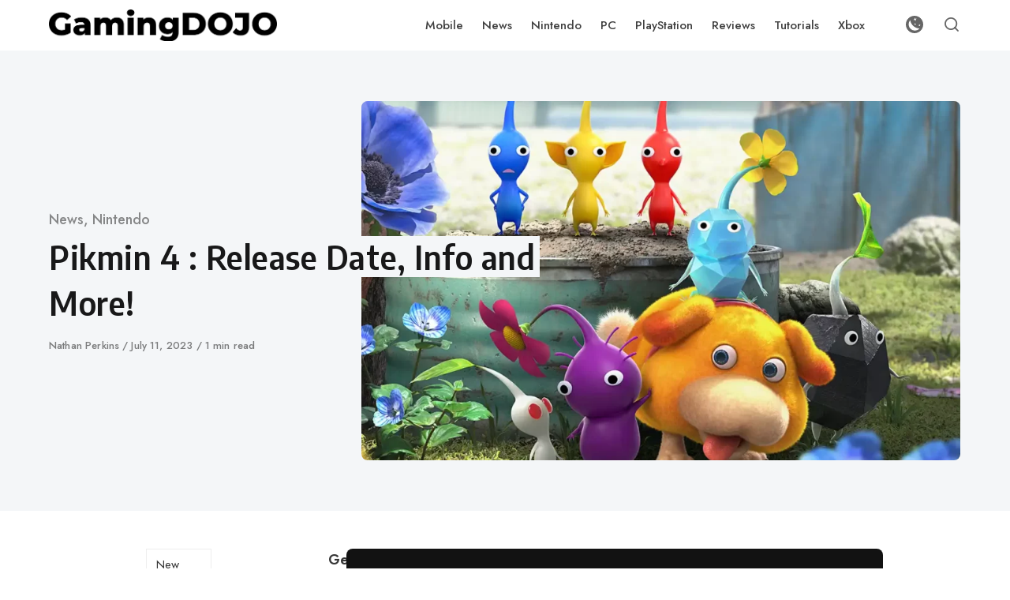

--- FILE ---
content_type: text/html; charset=UTF-8
request_url: https://gamingdojo.net/pikmin-4-release-date-info-and-more/
body_size: 30272
content:
<!DOCTYPE html>
<html lang="en-US" prefix="og: https://ogp.me/ns#" class="no-js">
<head>
	<meta name="google-site-verification" content="M8sNn8RmtJkDMRVKrVNZpmyvIarZB-nY4aE7F1ffuIs" />
	<meta name="google-adsense-account" content="ca-pub-8545391102227268">
<meta charset="UTF-8">
<meta name="viewport" content="width=device-width, initial-scale=1.0">
<script>document.documentElement.className = document.documentElement.className.replace(/\bno-js\b/,'js');</script>
	<style>img:is([sizes="auto" i], [sizes^="auto," i]) { contain-intrinsic-size: 3000px 1500px }</style>
	
<!-- Search Engine Optimization by Rank Math - https://rankmath.com/ -->
<title>Pikmin 4 : Release Date, Info and More! - GamingDOJO where all gamers meet</title>
<meta name="description" content="Get to know about Nintendo’s latest Pikmin Game. Release dates, trailers and much more!"/>
<meta name="robots" content="index, follow, max-snippet:-1, max-video-preview:-1, max-image-preview:large"/>
<link rel="canonical" href="https://gamingdojo.net/pikmin-4-release-date-info-and-more/" />
<meta property="og:locale" content="en_US" />
<meta property="og:type" content="article" />
<meta property="og:title" content="Pikmin 4 : Release Date, Info and More! - GamingDOJO where all gamers meet" />
<meta property="og:description" content="Get to know about Nintendo’s latest Pikmin Game. Release dates, trailers and much more!" />
<meta property="og:url" content="https://gamingdojo.net/pikmin-4-release-date-info-and-more/" />
<meta property="og:site_name" content="GamingDOJO" />
<meta property="article:tag" content="New releases" />
<meta property="article:tag" content="Nintendo" />
<meta property="article:tag" content="Switch" />
<meta property="article:section" content="News" />
<meta property="og:updated_time" content="2023-07-11T09:44:43+00:00" />
<meta property="og:image" content="https://gamingdojo.net/wp-content/uploads/2023/07/pikmin-4-announcement-art-1.webp" />
<meta property="og:image:secure_url" content="https://gamingdojo.net/wp-content/uploads/2023/07/pikmin-4-announcement-art-1.webp" />
<meta property="og:image:width" content="1200" />
<meta property="og:image:height" content="900" />
<meta property="og:image:alt" content="Pikmin 4 release details" />
<meta property="og:image:type" content="image/webp" />
<meta property="article:published_time" content="2023-07-11T09:44:41+00:00" />
<meta property="article:modified_time" content="2023-07-11T09:44:43+00:00" />
<meta name="twitter:card" content="summary_large_image" />
<meta name="twitter:title" content="Pikmin 4 : Release Date, Info and More! - GamingDOJO where all gamers meet" />
<meta name="twitter:description" content="Get to know about Nintendo’s latest Pikmin Game. Release dates, trailers and much more!" />
<meta name="twitter:image" content="https://gamingdojo.net/wp-content/uploads/2023/07/pikmin-4-announcement-art-1.webp" />
<meta name="twitter:label1" content="Written by" />
<meta name="twitter:data1" content="Nathan Perkins" />
<meta name="twitter:label2" content="Time to read" />
<meta name="twitter:data2" content="1 minute" />
<script type="application/ld+json" class="rank-math-schema">{"@context":"https://schema.org","@graph":[{"@type":["NewsMediaOrganization","Organization"],"@id":"https://gamingdojo.net/#organization","name":"GamingDOJO","url":"https://gamingdojo.net","logo":{"@type":"ImageObject","@id":"https://gamingdojo.net/#logo","url":"http://gamingdojo.net/wp-content/uploads/2023/04/cropped-GamingDOJO2-1.png","contentUrl":"http://gamingdojo.net/wp-content/uploads/2023/04/cropped-GamingDOJO2-1.png","caption":"GamingDOJO","inLanguage":"en-US","width":"600","height":"83"}},{"@type":"WebSite","@id":"https://gamingdojo.net/#website","url":"https://gamingdojo.net","name":"GamingDOJO","publisher":{"@id":"https://gamingdojo.net/#organization"},"inLanguage":"en-US"},{"@type":"ImageObject","@id":"https://gamingdojo.net/wp-content/uploads/2023/07/pikmin-4-announcement-art-1.webp","url":"https://gamingdojo.net/wp-content/uploads/2023/07/pikmin-4-announcement-art-1.webp","width":"1200","height":"900","caption":"Pikmin 4 release details","inLanguage":"en-US"},{"@type":"WebPage","@id":"https://gamingdojo.net/pikmin-4-release-date-info-and-more/#webpage","url":"https://gamingdojo.net/pikmin-4-release-date-info-and-more/","name":"Pikmin 4 : Release Date, Info and More! - GamingDOJO where all gamers meet","datePublished":"2023-07-11T09:44:41+00:00","dateModified":"2023-07-11T09:44:43+00:00","isPartOf":{"@id":"https://gamingdojo.net/#website"},"primaryImageOfPage":{"@id":"https://gamingdojo.net/wp-content/uploads/2023/07/pikmin-4-announcement-art-1.webp"},"inLanguage":"en-US"},{"@type":"Person","@id":"https://gamingdojo.net/author/nathan/","name":"Nathan Perkins","url":"https://gamingdojo.net/author/nathan/","image":{"@type":"ImageObject","@id":"https://secure.gravatar.com/avatar/cba1d7cbb80b8b0436a26759a9758a8d33bf01d2aa43ed6b2ecb992d898cb763?s=96&amp;d=mm&amp;r=g","url":"https://secure.gravatar.com/avatar/cba1d7cbb80b8b0436a26759a9758a8d33bf01d2aa43ed6b2ecb992d898cb763?s=96&amp;d=mm&amp;r=g","caption":"Nathan Perkins","inLanguage":"en-US"},"worksFor":{"@id":"https://gamingdojo.net/#organization"}},{"@type":"BlogPosting","headline":"Pikmin 4 : Release Date, Info and More! - GamingDOJO where all gamers meet","datePublished":"2023-07-11T09:44:41+00:00","dateModified":"2023-07-11T09:44:43+00:00","articleSection":"News, Nintendo","author":{"@id":"https://gamingdojo.net/author/nathan/","name":"Nathan Perkins"},"publisher":{"@id":"https://gamingdojo.net/#organization"},"description":"Get to know about Nintendo\u2019s latest Pikmin Game. Release dates, trailers and much more!","name":"Pikmin 4 : Release Date, Info and More! - GamingDOJO where all gamers meet","@id":"https://gamingdojo.net/pikmin-4-release-date-info-and-more/#richSnippet","isPartOf":{"@id":"https://gamingdojo.net/pikmin-4-release-date-info-and-more/#webpage"},"image":{"@id":"https://gamingdojo.net/wp-content/uploads/2023/07/pikmin-4-announcement-art-1.webp"},"inLanguage":"en-US","mainEntityOfPage":{"@id":"https://gamingdojo.net/pikmin-4-release-date-info-and-more/#webpage"}}]}</script>
<!-- /Rank Math WordPress SEO plugin -->

<link rel='dns-prefetch' href='//fonts.googleapis.com' />
<link href='https://fonts.gstatic.com' crossorigin rel='preconnect' />
<link rel="alternate" type="application/rss+xml" title="GamingDOJO where all gamers meet &raquo; Feed" href="https://gamingdojo.net/feed/" />
<link rel="alternate" type="application/rss+xml" title="GamingDOJO where all gamers meet &raquo; Comments Feed" href="https://gamingdojo.net/comments/feed/" />
<link rel="alternate" type="application/rss+xml" title="GamingDOJO where all gamers meet &raquo; Pikmin 4 : Release Date, Info and More! Comments Feed" href="https://gamingdojo.net/pikmin-4-release-date-info-and-more/feed/" />
<link rel='preload' as='style' href='https://fonts.googleapis.com/css?family=Encode+Sans+Semi+Condensed:600,700%7CJost:400,400i,500,500i,600,600i' />
<script type="text/javascript">
/* <![CDATA[ */
window._wpemojiSettings = {"baseUrl":"https:\/\/s.w.org\/images\/core\/emoji\/16.0.1\/72x72\/","ext":".png","svgUrl":"https:\/\/s.w.org\/images\/core\/emoji\/16.0.1\/svg\/","svgExt":".svg","source":{"concatemoji":"https:\/\/gamingdojo.net\/wp-includes\/js\/wp-emoji-release.min.js?ver=6.8.3"}};
/*! This file is auto-generated */
!function(s,n){var o,i,e;function c(e){try{var t={supportTests:e,timestamp:(new Date).valueOf()};sessionStorage.setItem(o,JSON.stringify(t))}catch(e){}}function p(e,t,n){e.clearRect(0,0,e.canvas.width,e.canvas.height),e.fillText(t,0,0);var t=new Uint32Array(e.getImageData(0,0,e.canvas.width,e.canvas.height).data),a=(e.clearRect(0,0,e.canvas.width,e.canvas.height),e.fillText(n,0,0),new Uint32Array(e.getImageData(0,0,e.canvas.width,e.canvas.height).data));return t.every(function(e,t){return e===a[t]})}function u(e,t){e.clearRect(0,0,e.canvas.width,e.canvas.height),e.fillText(t,0,0);for(var n=e.getImageData(16,16,1,1),a=0;a<n.data.length;a++)if(0!==n.data[a])return!1;return!0}function f(e,t,n,a){switch(t){case"flag":return n(e,"\ud83c\udff3\ufe0f\u200d\u26a7\ufe0f","\ud83c\udff3\ufe0f\u200b\u26a7\ufe0f")?!1:!n(e,"\ud83c\udde8\ud83c\uddf6","\ud83c\udde8\u200b\ud83c\uddf6")&&!n(e,"\ud83c\udff4\udb40\udc67\udb40\udc62\udb40\udc65\udb40\udc6e\udb40\udc67\udb40\udc7f","\ud83c\udff4\u200b\udb40\udc67\u200b\udb40\udc62\u200b\udb40\udc65\u200b\udb40\udc6e\u200b\udb40\udc67\u200b\udb40\udc7f");case"emoji":return!a(e,"\ud83e\udedf")}return!1}function g(e,t,n,a){var r="undefined"!=typeof WorkerGlobalScope&&self instanceof WorkerGlobalScope?new OffscreenCanvas(300,150):s.createElement("canvas"),o=r.getContext("2d",{willReadFrequently:!0}),i=(o.textBaseline="top",o.font="600 32px Arial",{});return e.forEach(function(e){i[e]=t(o,e,n,a)}),i}function t(e){var t=s.createElement("script");t.src=e,t.defer=!0,s.head.appendChild(t)}"undefined"!=typeof Promise&&(o="wpEmojiSettingsSupports",i=["flag","emoji"],n.supports={everything:!0,everythingExceptFlag:!0},e=new Promise(function(e){s.addEventListener("DOMContentLoaded",e,{once:!0})}),new Promise(function(t){var n=function(){try{var e=JSON.parse(sessionStorage.getItem(o));if("object"==typeof e&&"number"==typeof e.timestamp&&(new Date).valueOf()<e.timestamp+604800&&"object"==typeof e.supportTests)return e.supportTests}catch(e){}return null}();if(!n){if("undefined"!=typeof Worker&&"undefined"!=typeof OffscreenCanvas&&"undefined"!=typeof URL&&URL.createObjectURL&&"undefined"!=typeof Blob)try{var e="postMessage("+g.toString()+"("+[JSON.stringify(i),f.toString(),p.toString(),u.toString()].join(",")+"));",a=new Blob([e],{type:"text/javascript"}),r=new Worker(URL.createObjectURL(a),{name:"wpTestEmojiSupports"});return void(r.onmessage=function(e){c(n=e.data),r.terminate(),t(n)})}catch(e){}c(n=g(i,f,p,u))}t(n)}).then(function(e){for(var t in e)n.supports[t]=e[t],n.supports.everything=n.supports.everything&&n.supports[t],"flag"!==t&&(n.supports.everythingExceptFlag=n.supports.everythingExceptFlag&&n.supports[t]);n.supports.everythingExceptFlag=n.supports.everythingExceptFlag&&!n.supports.flag,n.DOMReady=!1,n.readyCallback=function(){n.DOMReady=!0}}).then(function(){return e}).then(function(){var e;n.supports.everything||(n.readyCallback(),(e=n.source||{}).concatemoji?t(e.concatemoji):e.wpemoji&&e.twemoji&&(t(e.twemoji),t(e.wpemoji)))}))}((window,document),window._wpemojiSettings);
/* ]]> */
</script>
<!-- gamingdojo.net is managing ads with Advanced Ads 2.0.12 – https://wpadvancedads.com/ --><script id="gamin-ready">
			window.advanced_ads_ready=function(e,a){a=a||"complete";var d=function(e){return"interactive"===a?"loading"!==e:"complete"===e};d(document.readyState)?e():document.addEventListener("readystatechange",(function(a){d(a.target.readyState)&&e()}),{once:"interactive"===a})},window.advanced_ads_ready_queue=window.advanced_ads_ready_queue||[];		</script>
		
<style id='wp-emoji-styles-inline-css' type='text/css'>

	img.wp-smiley, img.emoji {
		display: inline !important;
		border: none !important;
		box-shadow: none !important;
		height: 1em !important;
		width: 1em !important;
		margin: 0 0.07em !important;
		vertical-align: -0.1em !important;
		background: none !important;
		padding: 0 !important;
	}
</style>
<style id='classic-theme-styles-inline-css' type='text/css'>
/*! This file is auto-generated */
.wp-block-button__link{color:#fff;background-color:#32373c;border-radius:9999px;box-shadow:none;text-decoration:none;padding:calc(.667em + 2px) calc(1.333em + 2px);font-size:1.125em}.wp-block-file__button{background:#32373c;color:#fff;text-decoration:none}
</style>
<link rel='stylesheet' id='game-rating-block-css' href='https://gamingdojo.net/wp-content/plugins/game-rating-block/build/style-index.css?ver=1682543023' media='all' />
<link rel='stylesheet' id='game-summary-block-css' href='https://gamingdojo.net/wp-content/plugins/summary-block/build/style-index.css?ver=1682540383' media='all' />
<style id='global-styles-inline-css' type='text/css'>
:root{--wp--preset--aspect-ratio--square: 1;--wp--preset--aspect-ratio--4-3: 4/3;--wp--preset--aspect-ratio--3-4: 3/4;--wp--preset--aspect-ratio--3-2: 3/2;--wp--preset--aspect-ratio--2-3: 2/3;--wp--preset--aspect-ratio--16-9: 16/9;--wp--preset--aspect-ratio--9-16: 9/16;--wp--preset--color--black: #000000;--wp--preset--color--cyan-bluish-gray: #abb8c3;--wp--preset--color--white: #ffffff;--wp--preset--color--pale-pink: #f78da7;--wp--preset--color--vivid-red: #cf2e2e;--wp--preset--color--luminous-vivid-orange: #ff6900;--wp--preset--color--luminous-vivid-amber: #fcb900;--wp--preset--color--light-green-cyan: #7bdcb5;--wp--preset--color--vivid-green-cyan: #00d084;--wp--preset--color--pale-cyan-blue: #8ed1fc;--wp--preset--color--vivid-cyan-blue: #0693e3;--wp--preset--color--vivid-purple: #9b51e0;--wp--preset--color--accent: #101cbc;--wp--preset--gradient--vivid-cyan-blue-to-vivid-purple: linear-gradient(135deg,rgba(6,147,227,1) 0%,rgb(155,81,224) 100%);--wp--preset--gradient--light-green-cyan-to-vivid-green-cyan: linear-gradient(135deg,rgb(122,220,180) 0%,rgb(0,208,130) 100%);--wp--preset--gradient--luminous-vivid-amber-to-luminous-vivid-orange: linear-gradient(135deg,rgba(252,185,0,1) 0%,rgba(255,105,0,1) 100%);--wp--preset--gradient--luminous-vivid-orange-to-vivid-red: linear-gradient(135deg,rgba(255,105,0,1) 0%,rgb(207,46,46) 100%);--wp--preset--gradient--very-light-gray-to-cyan-bluish-gray: linear-gradient(135deg,rgb(238,238,238) 0%,rgb(169,184,195) 100%);--wp--preset--gradient--cool-to-warm-spectrum: linear-gradient(135deg,rgb(74,234,220) 0%,rgb(151,120,209) 20%,rgb(207,42,186) 40%,rgb(238,44,130) 60%,rgb(251,105,98) 80%,rgb(254,248,76) 100%);--wp--preset--gradient--blush-light-purple: linear-gradient(135deg,rgb(255,206,236) 0%,rgb(152,150,240) 100%);--wp--preset--gradient--blush-bordeaux: linear-gradient(135deg,rgb(254,205,165) 0%,rgb(254,45,45) 50%,rgb(107,0,62) 100%);--wp--preset--gradient--luminous-dusk: linear-gradient(135deg,rgb(255,203,112) 0%,rgb(199,81,192) 50%,rgb(65,88,208) 100%);--wp--preset--gradient--pale-ocean: linear-gradient(135deg,rgb(255,245,203) 0%,rgb(182,227,212) 50%,rgb(51,167,181) 100%);--wp--preset--gradient--electric-grass: linear-gradient(135deg,rgb(202,248,128) 0%,rgb(113,206,126) 100%);--wp--preset--gradient--midnight: linear-gradient(135deg,rgb(2,3,129) 0%,rgb(40,116,252) 100%);--wp--preset--font-size--small: 15px;--wp--preset--font-size--medium: 20px;--wp--preset--font-size--large: 24px;--wp--preset--font-size--x-large: 42px;--wp--preset--font-size--normal: 18px;--wp--preset--font-size--huge: 32px;--wp--preset--spacing--20: 0.44rem;--wp--preset--spacing--30: 0.67rem;--wp--preset--spacing--40: 1rem;--wp--preset--spacing--50: 1.5rem;--wp--preset--spacing--60: 2.25rem;--wp--preset--spacing--70: 3.38rem;--wp--preset--spacing--80: 5.06rem;--wp--preset--shadow--natural: 6px 6px 9px rgba(0, 0, 0, 0.2);--wp--preset--shadow--deep: 12px 12px 50px rgba(0, 0, 0, 0.4);--wp--preset--shadow--sharp: 6px 6px 0px rgba(0, 0, 0, 0.2);--wp--preset--shadow--outlined: 6px 6px 0px -3px rgba(255, 255, 255, 1), 6px 6px rgba(0, 0, 0, 1);--wp--preset--shadow--crisp: 6px 6px 0px rgba(0, 0, 0, 1);}:where(.is-layout-flex){gap: 0.5em;}:where(.is-layout-grid){gap: 0.5em;}body .is-layout-flex{display: flex;}.is-layout-flex{flex-wrap: wrap;align-items: center;}.is-layout-flex > :is(*, div){margin: 0;}body .is-layout-grid{display: grid;}.is-layout-grid > :is(*, div){margin: 0;}:where(.wp-block-columns.is-layout-flex){gap: 2em;}:where(.wp-block-columns.is-layout-grid){gap: 2em;}:where(.wp-block-post-template.is-layout-flex){gap: 1.25em;}:where(.wp-block-post-template.is-layout-grid){gap: 1.25em;}.has-black-color{color: var(--wp--preset--color--black) !important;}.has-cyan-bluish-gray-color{color: var(--wp--preset--color--cyan-bluish-gray) !important;}.has-white-color{color: var(--wp--preset--color--white) !important;}.has-pale-pink-color{color: var(--wp--preset--color--pale-pink) !important;}.has-vivid-red-color{color: var(--wp--preset--color--vivid-red) !important;}.has-luminous-vivid-orange-color{color: var(--wp--preset--color--luminous-vivid-orange) !important;}.has-luminous-vivid-amber-color{color: var(--wp--preset--color--luminous-vivid-amber) !important;}.has-light-green-cyan-color{color: var(--wp--preset--color--light-green-cyan) !important;}.has-vivid-green-cyan-color{color: var(--wp--preset--color--vivid-green-cyan) !important;}.has-pale-cyan-blue-color{color: var(--wp--preset--color--pale-cyan-blue) !important;}.has-vivid-cyan-blue-color{color: var(--wp--preset--color--vivid-cyan-blue) !important;}.has-vivid-purple-color{color: var(--wp--preset--color--vivid-purple) !important;}.has-black-background-color{background-color: var(--wp--preset--color--black) !important;}.has-cyan-bluish-gray-background-color{background-color: var(--wp--preset--color--cyan-bluish-gray) !important;}.has-white-background-color{background-color: var(--wp--preset--color--white) !important;}.has-pale-pink-background-color{background-color: var(--wp--preset--color--pale-pink) !important;}.has-vivid-red-background-color{background-color: var(--wp--preset--color--vivid-red) !important;}.has-luminous-vivid-orange-background-color{background-color: var(--wp--preset--color--luminous-vivid-orange) !important;}.has-luminous-vivid-amber-background-color{background-color: var(--wp--preset--color--luminous-vivid-amber) !important;}.has-light-green-cyan-background-color{background-color: var(--wp--preset--color--light-green-cyan) !important;}.has-vivid-green-cyan-background-color{background-color: var(--wp--preset--color--vivid-green-cyan) !important;}.has-pale-cyan-blue-background-color{background-color: var(--wp--preset--color--pale-cyan-blue) !important;}.has-vivid-cyan-blue-background-color{background-color: var(--wp--preset--color--vivid-cyan-blue) !important;}.has-vivid-purple-background-color{background-color: var(--wp--preset--color--vivid-purple) !important;}.has-black-border-color{border-color: var(--wp--preset--color--black) !important;}.has-cyan-bluish-gray-border-color{border-color: var(--wp--preset--color--cyan-bluish-gray) !important;}.has-white-border-color{border-color: var(--wp--preset--color--white) !important;}.has-pale-pink-border-color{border-color: var(--wp--preset--color--pale-pink) !important;}.has-vivid-red-border-color{border-color: var(--wp--preset--color--vivid-red) !important;}.has-luminous-vivid-orange-border-color{border-color: var(--wp--preset--color--luminous-vivid-orange) !important;}.has-luminous-vivid-amber-border-color{border-color: var(--wp--preset--color--luminous-vivid-amber) !important;}.has-light-green-cyan-border-color{border-color: var(--wp--preset--color--light-green-cyan) !important;}.has-vivid-green-cyan-border-color{border-color: var(--wp--preset--color--vivid-green-cyan) !important;}.has-pale-cyan-blue-border-color{border-color: var(--wp--preset--color--pale-cyan-blue) !important;}.has-vivid-cyan-blue-border-color{border-color: var(--wp--preset--color--vivid-cyan-blue) !important;}.has-vivid-purple-border-color{border-color: var(--wp--preset--color--vivid-purple) !important;}.has-vivid-cyan-blue-to-vivid-purple-gradient-background{background: var(--wp--preset--gradient--vivid-cyan-blue-to-vivid-purple) !important;}.has-light-green-cyan-to-vivid-green-cyan-gradient-background{background: var(--wp--preset--gradient--light-green-cyan-to-vivid-green-cyan) !important;}.has-luminous-vivid-amber-to-luminous-vivid-orange-gradient-background{background: var(--wp--preset--gradient--luminous-vivid-amber-to-luminous-vivid-orange) !important;}.has-luminous-vivid-orange-to-vivid-red-gradient-background{background: var(--wp--preset--gradient--luminous-vivid-orange-to-vivid-red) !important;}.has-very-light-gray-to-cyan-bluish-gray-gradient-background{background: var(--wp--preset--gradient--very-light-gray-to-cyan-bluish-gray) !important;}.has-cool-to-warm-spectrum-gradient-background{background: var(--wp--preset--gradient--cool-to-warm-spectrum) !important;}.has-blush-light-purple-gradient-background{background: var(--wp--preset--gradient--blush-light-purple) !important;}.has-blush-bordeaux-gradient-background{background: var(--wp--preset--gradient--blush-bordeaux) !important;}.has-luminous-dusk-gradient-background{background: var(--wp--preset--gradient--luminous-dusk) !important;}.has-pale-ocean-gradient-background{background: var(--wp--preset--gradient--pale-ocean) !important;}.has-electric-grass-gradient-background{background: var(--wp--preset--gradient--electric-grass) !important;}.has-midnight-gradient-background{background: var(--wp--preset--gradient--midnight) !important;}.has-small-font-size{font-size: var(--wp--preset--font-size--small) !important;}.has-medium-font-size{font-size: var(--wp--preset--font-size--medium) !important;}.has-large-font-size{font-size: var(--wp--preset--font-size--large) !important;}.has-x-large-font-size{font-size: var(--wp--preset--font-size--x-large) !important;}
:where(.wp-block-post-template.is-layout-flex){gap: 1.25em;}:where(.wp-block-post-template.is-layout-grid){gap: 1.25em;}
:where(.wp-block-columns.is-layout-flex){gap: 2em;}:where(.wp-block-columns.is-layout-grid){gap: 2em;}
:root :where(.wp-block-pullquote){font-size: 1.5em;line-height: 1.6;}
</style>
<link rel='stylesheet' id='gn-frontend-gnfollow-style-css' href='https://gamingdojo.net/wp-content/plugins/gn-publisher/assets/css/gn-frontend-gnfollow.min.css?ver=1.5.24' media='all' />
<link rel='stylesheet' id='wpml-legacy-horizontal-list-0-css' href='https://gamingdojo.net/wp-content/plugins/sitepress-multilingual-cms/templates/language-switchers/legacy-list-horizontal/style.min.css?ver=1' media='all' />
<style id='wpml-legacy-horizontal-list-0-inline-css' type='text/css'>
.wpml-ls-statics-footer a, .wpml-ls-statics-footer .wpml-ls-sub-menu a, .wpml-ls-statics-footer .wpml-ls-sub-menu a:link, .wpml-ls-statics-footer li:not(.wpml-ls-current-language) .wpml-ls-link, .wpml-ls-statics-footer li:not(.wpml-ls-current-language) .wpml-ls-link:link {color:#444444;background-color:#ffffff;}.wpml-ls-statics-footer .wpml-ls-sub-menu a:hover,.wpml-ls-statics-footer .wpml-ls-sub-menu a:focus, .wpml-ls-statics-footer .wpml-ls-sub-menu a:link:hover, .wpml-ls-statics-footer .wpml-ls-sub-menu a:link:focus {color:#000000;background-color:#eeeeee;}.wpml-ls-statics-footer .wpml-ls-current-language > a {color:#444444;background-color:#ffffff;}.wpml-ls-statics-footer .wpml-ls-current-language:hover>a, .wpml-ls-statics-footer .wpml-ls-current-language>a:focus {color:#000000;background-color:#eeeeee;}
</style>
<link rel='stylesheet' id='cmplz-general-css' href='https://gamingdojo.net/wp-content/plugins/complianz-gdpr/assets/css/cookieblocker.min.css?ver=1760100058' media='all' />
<link rel='stylesheet' id='ez-toc-css' href='https://gamingdojo.net/wp-content/plugins/easy-table-of-contents/assets/css/screen.min.css?ver=2.0.76' media='all' />
<style id='ez-toc-inline-css' type='text/css'>
div#ez-toc-container .ez-toc-title {font-size: 100%;}div#ez-toc-container .ez-toc-title {font-weight: 500;}div#ez-toc-container ul li , div#ez-toc-container ul li a {font-size: 95%;}div#ez-toc-container ul li , div#ez-toc-container ul li a {font-weight: 500;}div#ez-toc-container nav ul ul li {font-size: 90%;}div#ez-toc-container {width: 100%;}
.ez-toc-container-direction {direction: ltr;}.ez-toc-counter ul{counter-reset: item ;}.ez-toc-counter nav ul li a::before {content: counters(item, '.', decimal) '. ';display: inline-block;counter-increment: item;flex-grow: 0;flex-shrink: 0;margin-right: .2em; float: left; }.ez-toc-widget-direction {direction: ltr;}.ez-toc-widget-container ul{counter-reset: item ;}.ez-toc-widget-container nav ul li a::before {content: counters(item, '.', decimal) '. ';display: inline-block;counter-increment: item;flex-grow: 0;flex-shrink: 0;margin-right: .2em; float: left; }
</style>
<link rel='stylesheet' id='cms-navigation-style-base-css' href='https://gamingdojo.net/wp-content/plugins/wpml-cms-nav/res/css/cms-navigation-base.css?ver=1.5.6' media='screen' />
<link rel='stylesheet' id='cms-navigation-style-css' href='https://gamingdojo.net/wp-content/plugins/wpml-cms-nav/res/css/cms-navigation.css?ver=1.5.6' media='screen' />
<link rel='stylesheet' id='asona-gfonts-css' href='https://fonts.googleapis.com/css?family=Encode+Sans+Semi+Condensed:600,700%7CJost:400,400i,500,500i,600,600i' media='all' />
<link rel='stylesheet' id='asona-style-css' href='https://gamingdojo.net/wp-content/themes/asona/style.css?ver=9.6.1' media='all' />
<script type="text/javascript" id="wpml-cookie-js-extra">
/* <![CDATA[ */
var wpml_cookies = {"wp-wpml_current_language":{"value":"en","expires":1,"path":"\/"}};
var wpml_cookies = {"wp-wpml_current_language":{"value":"en","expires":1,"path":"\/"}};
/* ]]> */
</script>
<script src="https://gamingdojo.net/wp-content/plugins/sitepress-multilingual-cms/res/js/cookies/language-cookie.js?ver=482900" id="wpml-cookie-js" defer="defer" data-wp-strategy="defer"></script>
<script src="https://gamingdojo.net/wp-content/plugins/google-analytics-for-wordpress/assets/js/frontend-gtag.min.js?ver=9.11.1" id="monsterinsights-frontend-script-js" async="async" data-wp-strategy="async"></script>
<script data-cfasync="false" data-wpfc-render="false" type="text/javascript" id='monsterinsights-frontend-script-js-extra'>/* <![CDATA[ */
var monsterinsights_frontend = {"js_events_tracking":"true","download_extensions":"doc,pdf,ppt,zip,xls,docx,pptx,xlsx","inbound_paths":"[]","home_url":"https:\/\/gamingdojo.net","hash_tracking":"false","v4_id":"G-Q23P2P9S1D"};/* ]]> */
</script>
<script src="https://gamingdojo.net/wp-includes/js/jquery/jquery.min.js?ver=3.7.1" id="jquery-core-js"></script>
<script src="https://gamingdojo.net/wp-includes/js/jquery/jquery-migrate.min.js?ver=3.4.1" id="jquery-migrate-js"></script>
<link rel="https://api.w.org/" href="https://gamingdojo.net/wp-json/" /><link rel="alternate" title="JSON" type="application/json" href="https://gamingdojo.net/wp-json/wp/v2/posts/3401" /><link rel="EditURI" type="application/rsd+xml" title="RSD" href="https://gamingdojo.net/xmlrpc.php?rsd" />
<meta name="generator" content="WordPress 6.8.3" />
<link rel='shortlink' href='https://gamingdojo.net/?p=3401' />
<link rel="alternate" title="oEmbed (JSON)" type="application/json+oembed" href="https://gamingdojo.net/wp-json/oembed/1.0/embed?url=https%3A%2F%2Fgamingdojo.net%2Fpikmin-4-release-date-info-and-more%2F" />
<link rel="alternate" title="oEmbed (XML)" type="text/xml+oembed" href="https://gamingdojo.net/wp-json/oembed/1.0/embed?url=https%3A%2F%2Fgamingdojo.net%2Fpikmin-4-release-date-info-and-more%2F&#038;format=xml" />
<meta name="generator" content="WPML ver:4.8.2 stt:1,4,3,28,40,41,45,2;" />

<!-- AP Share Buttons Open Graph Tags -->
<meta property="og:site_name" content="GamingDOJO where all gamers meet" />
<meta property="og:type" content="article" />
<meta property="og:title" content="Pikmin 4 : Release Date, Info and More!" />
<meta property="og:url" content="https://gamingdojo.net/pikmin-4-release-date-info-and-more/" />
<meta property="og:description" content="Get to know about Nintendo’s latest Pikmin Game. Release dates, trailers and much more! Pikmin isn’t the most popular game series by Nintendo. When you compare the Pikmin series to that of Super Ma…" />
<meta property="article:published_time" content="2023-07-11T09:44:41+00:00" />
<meta property="article:modified_time" content="2023-07-11T09:44:43+00:00" />
<meta property="og:image" content="https://gamingdojo.net/wp-content/uploads/2023/07/pikmin-4-announcement-art-1.webp" />
<meta property="og:image:secure_url" content="https://gamingdojo.net/wp-content/uploads/2023/07/pikmin-4-announcement-art-1.webp" />
<meta property="og:image:width" content="1200" />
<meta property="og:image:height" content="900" />
<meta property="og:locale" content="en_US" />
<!-- End AP Share Buttons Open Graph Tags -->

			<style>.cmplz-hidden {
					display: none !important;
				}</style><link rel='preload' href='https://gamingdojo.net/wp-content/themes/asona/assets/font-icons/fontello/font/asona.woff2' as='font' type='font/woff2' crossorigin='anonymous' />
<meta name='theme-color' content='#ffffff'>
<link rel="icon" href="https://gamingdojo.net/wp-content/uploads/2023/04/cropped-Gaming-DOJO-32x32.png" sizes="32x32" />
<link rel="icon" href="https://gamingdojo.net/wp-content/uploads/2023/04/cropped-Gaming-DOJO-192x192.png" sizes="192x192" />
<link rel="apple-touch-icon" href="https://gamingdojo.net/wp-content/uploads/2023/04/cropped-Gaming-DOJO-180x180.png" />
<meta name="msapplication-TileImage" content="https://gamingdojo.net/wp-content/uploads/2023/04/cropped-Gaming-DOJO-270x270.png" />
		<style type="text/css" id="wp-custom-css">
			.entry-content ul.ez-toc-list  li::before {
display:none !important;
}

.theme-toggle {
		position:relative;
	top:20px;
    cursor: pointer;
    border-radius: 50%;
    width: 22px;
    height: 22px;
	margin-left: 40px !important;
    text-align: center;
    display: block !important;
}

.theme-toggle:before {
    content: url(/img/moon-icon.svg);
    display: block !important;
}

.posts-highlight-style-dark .theme-toggle:before {
    content: url(https://xgp.pl/wp-content/uploads/2021/03/sun-icon.svg);
    display: block !important;
}

#disqus_thread {width:100%;}

.single .entry-content {
    max-width: 680px !important;
    padding-left: 0;
    padding-right: 0;
}

body.dark-mode .site-header {
	background: #121212 !important;
}

body.dark-mode,
body.dark-mode .site-header *,
body.dark-mode .author-info *,
body.dark-mode .meta-title,
body.dark-mode .post * {
	color: #fff !important;
}

body.dark-mode .post-content .post-title-span {
	    background-image: linear-gradient(to bottom, #121212 0%, #121212 100%);
}

body.dark-mode * {
	transition: 300ms;
}

body.dark-mode,
body.dark-mode .term-heading *,
body.dark-mode .wpml-ls-statics-footer a {
	background: #121212 !important;
	color: #fff !important;
}

body.dark-mode .site-search .search-field {
	color: #000 !important;
}

body.dark-mode .is-sticky .logo {
	filter: invert(100%) !important;
}

body.dark-mode .is-sticky .logo-dark {
	display:none !important;
}

body.dark-mode .is-sticky .logo-default {
	display:block !important;
}

body.dark-mode .featured-tab.is-active {
	color: #000000 !important;
}		</style>
		</head>

<body class="wp-singular post-template-default single single-post postid-3401 single-format-standard wp-custom-logo wp-embed-responsive wp-theme-asona has-blog-sidebar posts-style-1 posts-columns-2 posts-highlight-style-light site-header-dark single-posts-type-modern single-posts-style-dark has-post-excerpt aa-prefix-gamin-">


<a class="skip-link screen-reader-text" href="#main">Skip to content</a>


<div id="page" class="site">

    <header id="masthead" class="site-header">
        <div class="site-header-container flex align-middle">

            <button class="menu-trigger hamburger-menu" aria-label="Open or close menu"><span></span></button>

            
<a href="https://gamingdojo.net/" rel="home" class="logo has-logo-dark">
    <img class="logo-default" src="https://gamingdojo.net/wp-content/uploads/2023/04/cropped-GamingDOJO2-1.png" alt="GamingDOJO where all gamers meet">

            <img class="logo-dark" src="https://gamingdojo.net/wp-content/uploads/2023/04/cropped-gamingdojo-logo-white.png" alt="GamingDOJO where all gamers meet">
    </a>
            
<div class="site-navigation">

    <nav class="main-navigation"><ul class="menu"><li id="menu-item-1776" class="menu-item menu-item-type-taxonomy menu-item-object-category menu-item-1776"><a href="https://gamingdojo.net/category/mobile/"><span>Mobile</span></a></li>
<li id="menu-item-1777" class="menu-item menu-item-type-taxonomy menu-item-object-category current-post-ancestor current-menu-parent current-post-parent menu-item-1777"><a href="https://gamingdojo.net/category/news/"><span>News</span></a></li>
<li id="menu-item-1778" class="menu-item menu-item-type-taxonomy menu-item-object-category current-post-ancestor current-menu-parent current-post-parent menu-item-1778"><a href="https://gamingdojo.net/category/nintendo/"><span>Nintendo</span></a></li>
<li id="menu-item-1779" class="menu-item menu-item-type-taxonomy menu-item-object-category menu-item-1779"><a href="https://gamingdojo.net/category/pc/"><span>PC</span></a></li>
<li id="menu-item-1780" class="menu-item menu-item-type-taxonomy menu-item-object-category menu-item-1780"><a href="https://gamingdojo.net/category/playstation/"><span>PlayStation</span></a></li>
<li id="menu-item-1781" class="menu-item menu-item-type-taxonomy menu-item-object-category menu-item-1781"><a href="https://gamingdojo.net/category/reviews/"><span>Reviews</span></a></li>
<li id="menu-item-1782" class="menu-item menu-item-type-taxonomy menu-item-object-category menu-item-1782"><a href="https://gamingdojo.net/category/tutorials/"><span>Tutorials</span></a></li>
<li id="menu-item-1783" class="menu-item menu-item-type-taxonomy menu-item-object-category menu-item-1783"><a href="https://gamingdojo.net/category/xbox/"><span>Xbox</span></a></li>
<li id="menu-item-2736" class="theme-toggle menu-item menu-item-type-custom menu-item-object-custom menu-item-2736"><a tabindex="0"><span> </span></a></li>
</ul></nav>
</div>
            
<div class="site-search">
    <div class="site-search-container">
        
<form role="search" method="get" class="search-form" action="https://gamingdojo.net/">
    <input type="search" class="search-field" placeholder="Search..." value="" name="s" />
    <button type="submit" class="search-submit" aria-label="Search"></button>
</form>
    </div>
</div><!-- .header-search-form -->

            <button class="search-trigger site-action-trigger" aria-label="Open or close search"><span></span></button>

            <span class="site-actions-backdrop"></span>

        </div><!-- .site-header-container -->
    </header><!-- #masthead -->

    <main id="main" class="site-main">

        
<article id="post-3401" class="article post-3401 post type-post status-publish format-standard has-post-thumbnail hentry category-news category-nintendo tag-new-releases tag-nintendo tag-switch">

    <header class="entry-header">
        <div class="entry-header-container container">
            <div class="entry-header-inner">

                <div class="entry-header-content">
                    <div class="post-meta-top meta single-post-category">
<span class="posted-in">
    <span class="screen-reader-text">Category</span>
    <a href="https://gamingdojo.net/category/news/" rel="category tag">News</a>, <a href="https://gamingdojo.net/category/nintendo/" rel="category tag">Nintendo</a></span>
</div>

                    <h1 class="entry-title"><span class="entry-title-span">Pikmin 4 : Release Date, Info and More!</span></h1>                    <div class="entry-meta meta flex flex-wrap">
                        
<span class="author">
    <span class="screen-reader-text">Author</span>
    <a class="url" href="https://gamingdojo.net/author/nathan/">
        Nathan Perkins    </a>
</span>

<span class="posted-on">
    <span class="screen-reader-text">Published on</span>
    <a href="https://gamingdojo.net/pikmin-4-release-date-info-and-more/" rel="bookmark" title="July 11, 2023">
        <time class="entry-date published updated" datetime="2023-07-11T09:44:41+00:00">July 11, 2023</time>    </a>
</span>

<span class="read-time">1 min read</span>
                    </div>

                </div>

                                    <figure class="entry-thumbnail wp-block-image alignwide">
                        <div class="image-wrapper has-aspect-ratio has-aspect-ratio-5-3">
                            <img width="958" height="575" src="data:image/svg+xml,%3Csvg%20xmlns=&#039;http://www.w3.org/2000/svg&#039;%20viewBox=&#039;0%200%205%203&#039;%3E%3C/svg%3E" class="attachment-asona-blog size-asona-blog wp-post-image preload-image lazy-load-img" alt="Pikmin 4 release details" data-type="highlight" decoding="async" fetchpriority="high" data-src="https://gamingdojo.net/wp-content/uploads/2023/07/pikmin-4-announcement-art-1-958x575.webp" data-srcset="https://gamingdojo.net/wp-content/uploads/2023/07/pikmin-4-announcement-art-1-958x575.webp 958w, https://gamingdojo.net/wp-content/uploads/2023/07/pikmin-4-announcement-art-1-1125x675.webp 1125w, https://gamingdojo.net/wp-content/uploads/2023/07/pikmin-4-announcement-art-1-728x437.webp 728w, https://gamingdojo.net/wp-content/uploads/2023/07/pikmin-4-announcement-art-1-480x288.webp 480w" data-sizes="(min-width: 1220px) 760px, (min-width: 980px) calc(66vw - 36px), (min-width: 880px) calc(50vw - 36px), 100vw" /><noscript><img width="958" height="575" src="https://gamingdojo.net/wp-content/uploads/2023/07/pikmin-4-announcement-art-1-958x575.webp" class="attachment-asona-blog size-asona-blog" alt="Pikmin 4 release details" data-type="highlight" data-no-lazy="true" decoding="async" srcset="https://gamingdojo.net/wp-content/uploads/2023/07/pikmin-4-announcement-art-1-958x575.webp 958w, https://gamingdojo.net/wp-content/uploads/2023/07/pikmin-4-announcement-art-1-1125x675.webp 1125w, https://gamingdojo.net/wp-content/uploads/2023/07/pikmin-4-announcement-art-1-728x437.webp 728w, https://gamingdojo.net/wp-content/uploads/2023/07/pikmin-4-announcement-art-1-480x288.webp 480w" sizes="(min-width: 1220px) 760px, (min-width: 980px) calc(66vw - 36px), (min-width: 880px) calc(50vw - 36px), 100vw" /></noscript>                        </div>
                                            </figure>
                
            </div>
        </div>
    </header>

    <div id="content" class="content-container container d-container">

        <div id="primary" class="content-area content">

            <div class="content-inner-wrapper">
                <div class="content-inner">

                    <div class="entry-content">

                        
                        
                        
<p><strong>Get to know about Nintendo’s latest Pikmin Game. Release dates, trailers and much more!</strong></p>



<p>Pikmin isn’t the most popular game series by Nintendo. When you compare the Pikmin series to that of Super Mario, Zelda and Metroid, it pales in comparison. However, that doesn’t change the fact that Pikmin is a fantastic game series. Pikmin 4 is the latest entry as we expect it to be as good as its predecessors.</p>



<p>It has been almost a decade since we got a Pikmin game and we are just as excited as you are! The game is just packed with originality and a charm that’s unique to Pikmin. Pikmin will be bringing forth a new Pikmin along with a doggy companion. It seems that Pikmin 4 will be Nintendo’s big summer reveal this year!&nbsp;</p>



<div id="ez-toc-container" class="ez-toc-v2_0_76 ez-toc-wrap-center counter-hierarchy ez-toc-counter ez-toc-white ez-toc-container-direction">
<div class="ez-toc-title-container">
<p class="ez-toc-title" style="cursor:inherit">Table of Contents</p>
<span class="ez-toc-title-toggle"></span></div>
<nav><ul class='ez-toc-list ez-toc-list-level-1 ' ><li class='ez-toc-page-1 ez-toc-heading-level-2'><a class="ez-toc-link ez-toc-heading-1" href="#When_is_the_release_date" >When is the release date?</a></li><li class='ez-toc-page-1 ez-toc-heading-level-2'><a class="ez-toc-link ez-toc-heading-2" href="#What_do_we_know_about_Pikmin_4" >What do we know about Pikmin 4?</a></li></ul></nav></div>
<h2 class="wp-block-heading"><span class="ez-toc-section" id="When_is_the_release_date"></span>When is the release date?<span class="ez-toc-section-end"></span></h2>



<p>The new Pikmin game will be releasing much sooner than anticipated.The game will be a Switch Exclusive and is scheduled to be released on the 12th of July.</p>



<p>Being a Switch exclusive, we highly doubt that the game will make its way onto other consoles. So, if you are planning to enjoy the game on the Playstation or Xbox, we highly doubt that the game will make it to them. But, we can be hopeful on Pikmin 4 making its way into future Nintendo consoles through the Nintendo library!</p>



<h2 class="wp-block-heading"><span class="ez-toc-section" id="What_do_we_know_about_Pikmin_4"></span>What do we know about Pikmin 4?<span class="ez-toc-section-end"></span></h2>



<p>Not much is known about the game other than what we salvaged from the <a href="https://www.<div class="related_posts"><strong>Read also:</strong><ul><li><a href="https://gamingdojo.net/unveiling-the-success-story-of-the-nintendo-switch-benchmarks-and-market-impact/">Unveiling the Success Story of the Nintendo Switch: Benchmarks and Market Impact</a></li></ul></div>youtube.com/watch?v=GwOUuC8Y5N0">second trailer</a> for the game. As always, Pikmin 4 will be filled with colorful bright illustrations which would be a joy to experience on the switch. </p>



<figure class="wp-block-embed is-type-video is-provider-youtube wp-block-embed-youtube wp-embed-aspect-16-9 wp-has-aspect-ratio"><div class="wp-block-embed__wrapper">
<div class="iframe-wrapper iframe-video lazy-load-iframe"><i class="iframe-placeholder" data-src="https://www.youtube.com/embed/GwOUuC8Y5N0?feature=oembed"></i><noscript><iframe title="Pikmin 4 - Nintendo Direct 2.8.23" src="https://www.youtube.com/embed/GwOUuC8Y5N0?feature=oembed" allow="accelerometer; autoplay; clipboard-write; encrypted-media; gyroscope; picture-in-picture; web-share" allowfullscreen></iframe></noscript></div>
</div></figure>



<p>According to the second trailer for the game, Pikmin 4 will be introducing a new Ice typed Pikmin. The Ice Pikmin will have the ability to freeze water allowing your fellow Pikmins to traverse the land safely. However, the biggest discovery is the furry buddy that will accompany Captain Olimar. The dog is seen blowing through obstacles and dragging items to the Captain’s ship by itself!</p>



<p>Finally, we can announce the good news that Pikmin 4 is now available for pre-order! The game will cost $60 through major retailers and the proprietary Nintendo eShop. Grab it while you can!</p>
<div class="related_posts"><strong>Read also:</strong><ul><li><a href="https://gamingdojo.net/a-game-that-brings-both-zombies-and-among-us-to-the-table/">A Game That Brings Both Zombies and Among Us To The Table.</a></li></ul></div>
                    </div>

                    <div class="tagcloud single-tags meta-container"><a href="https://gamingdojo.net/tag/new-releases/" rel="tag">New releases</a><a href="https://gamingdojo.net/tag/nintendo/" rel="tag">Nintendo</a><a href="https://gamingdojo.net/tag/switch/" rel="tag">Switch</a></div>
    <div class="author-box meta-container">
        <a class="author-image" href="https://gamingdojo.net/author/nathan/" aria-hidden="true" tabindex="-1">
            <div class="image-wrapper has-aspect-ratio has-aspect-ratio-1-1">
                <img alt='' src="data:image/svg+xml,%3Csvg%20xmlns='http://www.w3.org/2000/svg'%20viewBox='0%200%205%203'%3E%3C/svg%3E" data-src='https://secure.gravatar.com/avatar/cba1d7cbb80b8b0436a26759a9758a8d33bf01d2aa43ed6b2ecb992d898cb763?s=96&#038;d=mm&#038;r=g' data-srcset='https://secure.gravatar.com/avatar/cba1d7cbb80b8b0436a26759a9758a8d33bf01d2aa43ed6b2ecb992d898cb763?s=192&#038;d=mm&#038;r=g 2x' class="avatar avatar-96 photo preload-image lazy-load-img" height='96' width='96' decoding='async'/><noscript><img alt='' src='https://secure.gravatar.com/avatar/cba1d7cbb80b8b0436a26759a9758a8d33bf01d2aa43ed6b2ecb992d898cb763?s=96&#038;d=mm&#038;r=g' data-no-lazy="true" srcset='https://secure.gravatar.com/avatar/cba1d7cbb80b8b0436a26759a9758a8d33bf01d2aa43ed6b2ecb992d898cb763?s=192&#038;d=mm&#038;r=g 2x' class='avatar avatar-96 photo' height='96' width='96' decoding='async'/></noscript>            </div>
        </a>
        <div class="author-info">
            <a href="https://gamingdojo.net/author/nathan/">
                <span class="screen-reader-text">Posted by</span>
                <h6 class="author-name">Nathan Perkins</h6>
            </a>
                    </div>
    </div>


                </div>

                
    <div class="share-buttons meta-container">
        <h6 class="share-buttons-title meta-title">Share with friends</h6>

        <a href="https://www.facebook.com/sharer/sharer.php?u=https%3A%2F%2Fgamingdojo.net%2Fpikmin-4-release-date-info-and-more%2F" aria-label="Share with facebook" class="share-button icon-facebook" onclick="window.open(this.href, '_blank', 'menubar=no,toolbar=no,resizable=yes,scrollbars=yes,height=500,width=500,top=10,left=10'); return false;"></a><a href="https://twitter.com/intent/tweet?url=https%3A%2F%2Fgamingdojo.net%2Fpikmin-4-release-date-info-and-more%2F&#038;text=Pikmin%204%20%3A%20Release%20Date%2C%20Info%20and%20More%21" aria-label="Share with twitter" class="share-button icon-twitter" onclick="window.open(this.href, '_blank', 'menubar=no,toolbar=no,resizable=yes,scrollbars=yes,height=500,width=500,top=10,left=10'); return false;"></a><a href="fb-messenger://share?link=https%3A%2F%2Fgamingdojo.net%2Fpikmin-4-release-date-info-and-more%2F" aria-label="Share with facebook-messenger" class="share-button icon-facebook-messenger"></a><a href="whatsapp://send?text=https%3A%2F%2Fgamingdojo.net%2Fpikmin-4-release-date-info-and-more%2F" aria-label="Share with whatsapp" class="share-button icon-whatsapp"></a><a href="viber://forward?text=https%3A%2F%2Fgamingdojo.net%2Fpikmin-4-release-date-info-and-more%2F" aria-label="Share with viber" class="share-button icon-viber"></a><a href="https://pinterest.com/pin/create/button?url=https%3A%2F%2Fgamingdojo.net%2Fpikmin-4-release-date-info-and-more%2F&#038;description=Pikmin%204%20%3A%20Release%20Date%2C%20Info%20and%20More%21" aria-label="Share with pinterest" class="share-button icon-pinterest" onclick="window.open(this.href, '_blank', 'menubar=no,toolbar=no,resizable=yes,scrollbars=yes,height=500,width=500,top=10,left=10'); return false;"></a><a href="mailto:?subject=Pikmin%204%20%3A%20Release%20Date%2C%20Info%20and%20More%21&#038;body=https%3A%2F%2Fgamingdojo.net%2Fpikmin-4-release-date-info-and-more%2F" aria-label="Share with mail" class="share-button icon-mail"></a>    </div>


            </div>

            
<div id="secondary" class="main-widget-area widget-area" role="complementary">
	<aside id="block-17" class="widget widget_block"><div class="widget-inner">
<div class="wp-block-cover is-light has-custom-content-position is-position-bottom-center wp-duotone-unset-1"><span aria-hidden="true" class="wp-block-cover__background has-background-dim"></span><div class="wp-block-cover__inner-container">
<div class="wp-block-group"><div class="wp-block-group__inner-container"><ul class="wp-block-latest-posts__list wp-block-latest-posts"><li><a class="wp-block-latest-posts__post-title" href="https://gamingdojo.net/the-tomb-raider-definitive-survivor-trilogy-now-available-on-gog-a-big-win-for-game-preservation/">The Tomb Raider Definitive Survivor Trilogy Now Available on GOG: A Big Win for Game Preservation</a></li>
<li><a class="wp-block-latest-posts__post-title" href="https://gamingdojo.net/comprehensive-guide-to-civilization-7-leaders-and-their-strengths/">Comprehensive Guide to Civilization 7: Leaders and their Strengths</a></li>
<li><a class="wp-block-latest-posts__post-title" href="https://gamingdojo.net/the-highly-anticipated-release-of-the-witcher-4-what-we-know-so-far/">The Highly Anticipated Release of The Witcher 4: What We Know So Far</a></li>
<li><a class="wp-block-latest-posts__post-title" href="https://gamingdojo.net/optimizing-your-game-experience-unlocking-best-ship-modules-in-helldivers-2/">Optimizing Your Game Experience: Unlocking Best Ship Modules in Helldivers 2</a></li>
<li><a class="wp-block-latest-posts__post-title" href="https://gamingdojo.net/star-wars-outlaws-new-game-plus-possibility/">Star Wars: Outlaws &#8211; New Game Plus Possibility</a></li>
</ul></div></div>
</div></div>
</div></aside></div><!-- #secondary -->

        </div><!-- #primary -->

        
    </div><!-- #content -->

    
    <div class="related section">
        <div class="related-container container">
            <div class="content">
                <h3 class="section-title meta-title">You may also like</h3>
                
                <div class="posts-container posts-block posts-block-grid">
                    <div class="row">

                        
<article class="post column post-5681 type-post status-publish format-standard has-post-thumbnail hentry category-news category-nintendo tag-nintendo tag-nintendo-switch">
    <div class="post-inner flex flex-column align-top">

        <a href="https://gamingdojo.net/unveiling-the-success-story-of-the-nintendo-switch-benchmarks-and-market-impact/" class="post-link" aria-hidden="true" tabindex="-1"></a>

                    <div class="post-media">
                <a href="https://gamingdojo.net/unveiling-the-success-story-of-the-nintendo-switch-benchmarks-and-market-impact/" class=" image-wrapper has-aspect-ratio has-aspect-ratio-5-3">
                    <img width="958" height="575" src="data:image/svg+xml,%3Csvg%20xmlns=&#039;http://www.w3.org/2000/svg&#039;%20viewBox=&#039;0%200%205%203&#039;%3E%3C/svg%3E" class="attachment-asona-blog size-asona-blog wp-post-image preload-image lazy-load-img" alt="" data-type="grid-4-columns" decoding="async" loading="lazy" data-src="https://gamingdojo.net/wp-content/uploads/2023/11/unveiling-the-success-story-of-the-nintendo-switch-benchmarks-and-market-impact-scaled-958x575.jpg" data-srcset="https://gamingdojo.net/wp-content/uploads/2023/11/unveiling-the-success-story-of-the-nintendo-switch-benchmarks-and-market-impact-scaled-958x575.jpg 958w, https://gamingdojo.net/wp-content/uploads/2023/11/unveiling-the-success-story-of-the-nintendo-switch-benchmarks-and-market-impact-scaled-1916x1150.jpg 1916w, https://gamingdojo.net/wp-content/uploads/2023/11/unveiling-the-success-story-of-the-nintendo-switch-benchmarks-and-market-impact-scaled-1520x912.jpg 1520w, https://gamingdojo.net/wp-content/uploads/2023/11/unveiling-the-success-story-of-the-nintendo-switch-benchmarks-and-market-impact-scaled-1125x675.jpg 1125w, https://gamingdojo.net/wp-content/uploads/2023/11/unveiling-the-success-story-of-the-nintendo-switch-benchmarks-and-market-impact-scaled-728x437.jpg 728w, https://gamingdojo.net/wp-content/uploads/2023/11/unveiling-the-success-story-of-the-nintendo-switch-benchmarks-and-market-impact-scaled-480x288.jpg 480w" data-sizes="auto, (min-width: 958px) 958px, 100vw" /><noscript><img width="958" height="575" src="https://gamingdojo.net/wp-content/uploads/2023/11/unveiling-the-success-story-of-the-nintendo-switch-benchmarks-and-market-impact-scaled-958x575.jpg" class="attachment-asona-blog size-asona-blog" alt="" data-type="grid-4-columns" data-no-lazy="true" decoding="async" loading="lazy" srcset="https://gamingdojo.net/wp-content/uploads/2023/11/unveiling-the-success-story-of-the-nintendo-switch-benchmarks-and-market-impact-scaled-958x575.jpg 958w, https://gamingdojo.net/wp-content/uploads/2023/11/unveiling-the-success-story-of-the-nintendo-switch-benchmarks-and-market-impact-scaled-1916x1150.jpg 1916w, https://gamingdojo.net/wp-content/uploads/2023/11/unveiling-the-success-story-of-the-nintendo-switch-benchmarks-and-market-impact-scaled-1520x912.jpg 1520w, https://gamingdojo.net/wp-content/uploads/2023/11/unveiling-the-success-story-of-the-nintendo-switch-benchmarks-and-market-impact-scaled-1125x675.jpg 1125w, https://gamingdojo.net/wp-content/uploads/2023/11/unveiling-the-success-story-of-the-nintendo-switch-benchmarks-and-market-impact-scaled-728x437.jpg 728w, https://gamingdojo.net/wp-content/uploads/2023/11/unveiling-the-success-story-of-the-nintendo-switch-benchmarks-and-market-impact-scaled-480x288.jpg 480w" sizes="auto, (min-width: 958px) 958px, 100vw" /></noscript>                </a>
            </div>
        
        <div class="post-content">

            <div class="post-meta-top meta">
                
<span class="posted-in">
    <span class="screen-reader-text">Category</span>
    <a href="https://gamingdojo.net/category/news/" rel="category tag">News</a>, <a href="https://gamingdojo.net/category/nintendo/" rel="category tag">Nintendo</a></span>
            </div>

            <h3 class="post-title"><span class="post-title-link"><span class="post-title-span">Unveiling the Success Story of the Nintendo Switch: Benchmarks and Market Impact</span></span></h3>
            
            <div class="meta post-meta entry-meta flex flex-wrap">
                
<span class="posted-on">
    <span class="screen-reader-text">Published on</span>
    <a href="https://gamingdojo.net/unveiling-the-success-story-of-the-nintendo-switch-benchmarks-and-market-impact/" rel="bookmark" title="November 17, 2023">
        <time class="entry-date published updated" datetime="2023-11-17T22:14:11+00:00">November 17, 2023</time>    </a>
</span>

<span class="read-time">3 min read</span>
            </div>
        </div>

    </div>
</article><!-- #post-## -->

<article class="post column post-3607 type-post status-publish format-standard has-post-thumbnail hentry category-news category-pc tag-new-releases">
    <div class="post-inner flex flex-column align-top">

        <a href="https://gamingdojo.net/a-game-that-brings-both-zombies-and-among-us-to-the-table/" class="post-link" aria-hidden="true" tabindex="-1"></a>

                    <div class="post-media">
                <a href="https://gamingdojo.net/a-game-that-brings-both-zombies-and-among-us-to-the-table/" class=" image-wrapper has-aspect-ratio has-aspect-ratio-5-3">
                    <img width="958" height="575" src="data:image/svg+xml,%3Csvg%20xmlns=&#039;http://www.w3.org/2000/svg&#039;%20viewBox=&#039;0%200%205%203&#039;%3E%3C/svg%3E" class="attachment-asona-blog size-asona-blog wp-post-image preload-image lazy-load-img" alt="the walking dead betrayal" data-type="grid-4-columns" decoding="async" loading="lazy" data-src="https://gamingdojo.net/wp-content/uploads/2023/07/BbqcjgpUUa3BkVEHovrFEE-958x575.webp" data-srcset="https://gamingdojo.net/wp-content/uploads/2023/07/BbqcjgpUUa3BkVEHovrFEE-958x575.webp 958w, https://gamingdojo.net/wp-content/uploads/2023/07/BbqcjgpUUa3BkVEHovrFEE-728x437.webp 728w, https://gamingdojo.net/wp-content/uploads/2023/07/BbqcjgpUUa3BkVEHovrFEE-480x288.webp 480w" data-sizes="auto, (min-width: 958px) 958px, 100vw" /><noscript><img width="958" height="575" src="https://gamingdojo.net/wp-content/uploads/2023/07/BbqcjgpUUa3BkVEHovrFEE-958x575.webp" class="attachment-asona-blog size-asona-blog" alt="the walking dead betrayal" data-type="grid-4-columns" data-no-lazy="true" decoding="async" loading="lazy" srcset="https://gamingdojo.net/wp-content/uploads/2023/07/BbqcjgpUUa3BkVEHovrFEE-958x575.webp 958w, https://gamingdojo.net/wp-content/uploads/2023/07/BbqcjgpUUa3BkVEHovrFEE-728x437.webp 728w, https://gamingdojo.net/wp-content/uploads/2023/07/BbqcjgpUUa3BkVEHovrFEE-480x288.webp 480w" sizes="auto, (min-width: 958px) 958px, 100vw" /></noscript>                </a>
            </div>
        
        <div class="post-content">

            <div class="post-meta-top meta">
                
<span class="posted-in">
    <span class="screen-reader-text">Category</span>
    <a href="https://gamingdojo.net/category/news/" rel="category tag">News</a>, <a href="https://gamingdojo.net/category/pc/" rel="category tag">PC</a></span>
            </div>

            <h3 class="post-title"><span class="post-title-link"><span class="post-title-span">A Game That Brings Both Zombies and Among Us To The Table.</span></span></h3>
            
            <div class="meta post-meta entry-meta flex flex-wrap">
                
<span class="posted-on">
    <span class="screen-reader-text">Published on</span>
    <a href="https://gamingdojo.net/a-game-that-brings-both-zombies-and-among-us-to-the-table/" rel="bookmark" title="July 21, 2023">
        <time class="entry-date published updated" datetime="2023-07-21T11:01:04+00:00">July 21, 2023</time>    </a>
</span>

<span class="read-time">1 min read</span>
            </div>
        </div>

    </div>
</article><!-- #post-## -->

<article class="post column post-3470 type-post status-publish format-standard has-post-thumbnail hentry category-news category-pc category-playstation tag-new-releases">
    <div class="post-inner flex flex-column align-top">

        <a href="https://gamingdojo.net/brand-new-game-from-the-developers-behind-days-gone/" class="post-link" aria-hidden="true" tabindex="-1"></a>

                    <div class="post-media">
                <a href="https://gamingdojo.net/brand-new-game-from-the-developers-behind-days-gone/" class=" image-wrapper has-aspect-ratio has-aspect-ratio-5-3">
                    <img width="958" height="575" src="data:image/svg+xml,%3Csvg%20xmlns=&#039;http://www.w3.org/2000/svg&#039;%20viewBox=&#039;0%200%205%203&#039;%3E%3C/svg%3E" class="attachment-asona-blog size-asona-blog wp-post-image preload-image lazy-load-img" alt="Days gone" data-type="grid-4-columns" decoding="async" loading="lazy" data-src="https://gamingdojo.net/wp-content/uploads/2023/07/0124536_days-gone-row-1-958x575.webp" data-srcset="https://gamingdojo.net/wp-content/uploads/2023/07/0124536_days-gone-row-1-958x575.webp 958w, https://gamingdojo.net/wp-content/uploads/2023/07/0124536_days-gone-row-1-1125x675.webp 1125w, https://gamingdojo.net/wp-content/uploads/2023/07/0124536_days-gone-row-1-728x437.webp 728w, https://gamingdojo.net/wp-content/uploads/2023/07/0124536_days-gone-row-1-480x288.webp 480w" data-sizes="auto, (min-width: 958px) 958px, 100vw" /><noscript><img width="958" height="575" src="https://gamingdojo.net/wp-content/uploads/2023/07/0124536_days-gone-row-1-958x575.webp" class="attachment-asona-blog size-asona-blog" alt="Days gone" data-type="grid-4-columns" data-no-lazy="true" decoding="async" loading="lazy" srcset="https://gamingdojo.net/wp-content/uploads/2023/07/0124536_days-gone-row-1-958x575.webp 958w, https://gamingdojo.net/wp-content/uploads/2023/07/0124536_days-gone-row-1-1125x675.webp 1125w, https://gamingdojo.net/wp-content/uploads/2023/07/0124536_days-gone-row-1-728x437.webp 728w, https://gamingdojo.net/wp-content/uploads/2023/07/0124536_days-gone-row-1-480x288.webp 480w" sizes="auto, (min-width: 958px) 958px, 100vw" /></noscript>                </a>
            </div>
        
        <div class="post-content">

            <div class="post-meta-top meta">
                
<span class="posted-in">
    <span class="screen-reader-text">Category</span>
    <a href="https://gamingdojo.net/category/news/" rel="category tag">News</a>, <a href="https://gamingdojo.net/category/pc/" rel="category tag">PC</a>, <a href="https://gamingdojo.net/category/playstation/" rel="category tag">PlayStation</a></span>
            </div>

            <h3 class="post-title"><span class="post-title-link"><span class="post-title-span">Brand New Game From The Developers Behind Days Gone.</span></span></h3>
            
            <div class="meta post-meta entry-meta flex flex-wrap">
                
<span class="posted-on">
    <span class="screen-reader-text">Published on</span>
    <a href="https://gamingdojo.net/brand-new-game-from-the-developers-behind-days-gone/" rel="bookmark" title="July 14, 2023">
        <time class="entry-date published updated" datetime="2023-07-14T15:16:49+00:00">July 14, 2023</time>    </a>
</span>

<span class="read-time">1 min read</span>
            </div>
        </div>

    </div>
</article><!-- #post-## -->

<article class="post column post-7414 type-post status-publish format-standard has-post-thumbnail hentry category-news tag-cd-projekt-red tag-cpr tag-the-witcher-4">
    <div class="post-inner flex flex-column align-top">

        <a href="https://gamingdojo.net/the-highly-anticipated-release-of-the-witcher-4-what-we-know-so-far/" class="post-link" aria-hidden="true" tabindex="-1"></a>

                    <div class="post-media">
                <a href="https://gamingdojo.net/the-highly-anticipated-release-of-the-witcher-4-what-we-know-so-far/" class=" image-wrapper has-aspect-ratio has-aspect-ratio-5-3">
                    <img width="600" height="338" src="data:image/svg+xml,%3Csvg%20xmlns=&#039;http://www.w3.org/2000/svg&#039;%20viewBox=&#039;0%200%205%203&#039;%3E%3C/svg%3E" class="attachment-asona-blog size-asona-blog is-object-fit object-fit-wider wp-post-image preload-image lazy-load-img" alt="" data-type="grid-4-columns" decoding="async" loading="lazy" data-src="https://gamingdojo.net/wp-content/uploads/2024/12/the-highly-anticipated-release-of-the-witcher-4-what-we-know-so-far.jpg" data-srcset="https://gamingdojo.net/wp-content/uploads/2024/12/the-highly-anticipated-release-of-the-witcher-4-what-we-know-so-far.jpg 600w, https://gamingdojo.net/wp-content/uploads/2024/12/the-highly-anticipated-release-of-the-witcher-4-what-we-know-so-far-300x169.jpg 300w" data-sizes="auto, (max-width: 600px) 100vw, 600px" /><noscript><img width="600" height="338" src="https://gamingdojo.net/wp-content/uploads/2024/12/the-highly-anticipated-release-of-the-witcher-4-what-we-know-so-far.jpg" class="attachment-asona-blog size-asona-blog is-object-fit object-fit-wider" alt="" data-type="grid-4-columns" data-no-lazy="true" decoding="async" loading="lazy" srcset="https://gamingdojo.net/wp-content/uploads/2024/12/the-highly-anticipated-release-of-the-witcher-4-what-we-know-so-far.jpg 600w, https://gamingdojo.net/wp-content/uploads/2024/12/the-highly-anticipated-release-of-the-witcher-4-what-we-know-so-far-300x169.jpg 300w" sizes="auto, (max-width: 600px) 100vw, 600px" /></noscript>                </a>
            </div>
        
        <div class="post-content">

            <div class="post-meta-top meta">
                
<span class="posted-in">
    <span class="screen-reader-text">Category</span>
    <a href="https://gamingdojo.net/category/news/" rel="category tag">News</a></span>
            </div>

            <h3 class="post-title"><span class="post-title-link"><span class="post-title-span">The Highly Anticipated Release of The Witcher 4: What We Know So Far</span></span></h3>
            
            <div class="meta post-meta entry-meta flex flex-wrap">
                
<span class="posted-on">
    <span class="screen-reader-text">Published on</span>
    <a href="https://gamingdojo.net/the-highly-anticipated-release-of-the-witcher-4-what-we-know-so-far/" rel="bookmark" title="December 1, 2024">
        <time class="entry-date published updated" datetime="2024-12-01T15:00:27+00:00">December 1, 2024</time>    </a>
</span>

<span class="read-time">2 min read</span>
            </div>
        </div>

    </div>
</article><!-- #post-## -->

                    </div>
                </div>

                            </div>
                    </div>
    </div>


    <div class="section section-featured">

        <div class="container">
            <div class="featured-tabs">

                <button class="featured-tab is-active" data-id="#featured-posts">Featured</button><button class="featured-tab" data-id="#popular-posts">Popular</button>
            </div>
        </div>

        <div class="container posts-container posts-block posts-block-featured">

                            <div id="featured-posts" class="featured-panel featured-posts-panel row is-active is-visible">
                                        
<article class="post column post-2588 type-post status-publish format-standard has-post-thumbnail hentry category-pc category-playstation category-uncategorized category-xbox">
    <div class="post-inner flex flex-column align-top">

        <a href="https://gamingdojo.net/9-best-rpgs-ever/" class="post-link" aria-hidden="true" tabindex="-1"></a>

                    <div class="post-media">
                <a href="https://gamingdojo.net/9-best-rpgs-ever/" class=" image-wrapper has-aspect-ratio has-aspect-ratio-5-3">
                    <img width="800" height="575" src="data:image/svg+xml,%3Csvg%20xmlns=&#039;http://www.w3.org/2000/svg&#039;%20viewBox=&#039;0%200%205%203&#039;%3E%3C/svg%3E" class="attachment-asona-blog size-asona-blog is-object-fit object-fit-taller wp-post-image preload-image lazy-load-img" alt="" data-type="widget" decoding="async" loading="lazy" data-src="https://gamingdojo.net/wp-content/uploads/2023/04/baldurs-gate-gameplay-800x575.jpg" data-sizes="(min-width: 1220px) 265px, (min-width: 880px) calc(25vw - 30px), (min-width: 600px) calc(50vw - 36px), (min-width: 480px) 244px, 160px" /><noscript><img width="800" height="575" src="https://gamingdojo.net/wp-content/uploads/2023/04/baldurs-gate-gameplay-800x575.jpg" class="attachment-asona-blog size-asona-blog is-object-fit object-fit-taller" alt="" data-type="widget" data-no-lazy="true" decoding="async" loading="lazy" sizes="(min-width: 1220px) 265px, (min-width: 880px) calc(25vw - 30px), (min-width: 600px) calc(50vw - 36px), (min-width: 480px) 244px, 160px" /></noscript>                </a>
            </div>
        
        <div class="post-content">

            <div class="post-meta-top meta">
                
<span class="posted-in">
    <span class="screen-reader-text">Category</span>
    <a href="https://gamingdojo.net/category/pc/" rel="category tag">PC</a>, <a href="https://gamingdojo.net/category/playstation/" rel="category tag">PlayStation</a>, <a href="https://gamingdojo.net/category/uncategorized/" rel="category tag">Uncategorized</a>, <a href="https://gamingdojo.net/category/xbox/" rel="category tag">Xbox</a></span>
            </div>

            <h3 class="post-title"><span class="post-title-link"><span class="post-title-span">9 best RPGs ever</span></span></h3>
            
            <div class="meta post-meta entry-meta flex flex-wrap">
                
<span class="posted-on">
    <span class="screen-reader-text">Published on</span>
    <a href="https://gamingdojo.net/9-best-rpgs-ever/" rel="bookmark" title="April 19, 2023">
        <time class="entry-date published updated" datetime="2023-04-19T08:48:28+00:00">April 19, 2023</time>    </a>
</span>

<span class="read-time">3 min read</span>
            </div>
        </div>

    </div>
</article><!-- #post-## -->
                </div>
                                <div id="popular-posts" class="featured-panel popular-posts-panel row">
                                        
<article class="post column post-6922 type-post status-publish format-standard has-post-thumbnail hentry category-tutorials tag-baldurs-gate-3">
    <div class="post-inner flex flex-column align-top">

        <a href="https://gamingdojo.net/surviving-baldurs-gate-3s-honour-mode-best-class-selections-explained/" class="post-link" aria-hidden="true" tabindex="-1"></a>

                    <div class="post-media">
                <a href="https://gamingdojo.net/surviving-baldurs-gate-3s-honour-mode-best-class-selections-explained/" class=" image-wrapper has-aspect-ratio has-aspect-ratio-5-3">
                    <img width="958" height="575" src="data:image/svg+xml,%3Csvg%20xmlns=&#039;http://www.w3.org/2000/svg&#039;%20viewBox=&#039;0%200%205%203&#039;%3E%3C/svg%3E" class="attachment-asona-blog size-asona-blog wp-post-image preload-image lazy-load-img" alt="" data-type="widget" decoding="async" loading="lazy" data-src="https://gamingdojo.net/wp-content/uploads/2024/03/surviving-baldur-s-gate-3-s-honour-mode-best-class-selections-explained-958x575.jpg" data-srcset="https://gamingdojo.net/wp-content/uploads/2024/03/surviving-baldur-s-gate-3-s-honour-mode-best-class-selections-explained-958x575.jpg 958w, https://gamingdojo.net/wp-content/uploads/2024/03/surviving-baldur-s-gate-3-s-honour-mode-best-class-selections-explained-1520x912.jpg 1520w, https://gamingdojo.net/wp-content/uploads/2024/03/surviving-baldur-s-gate-3-s-honour-mode-best-class-selections-explained-1125x675.jpg 1125w, https://gamingdojo.net/wp-content/uploads/2024/03/surviving-baldur-s-gate-3-s-honour-mode-best-class-selections-explained-728x437.jpg 728w, https://gamingdojo.net/wp-content/uploads/2024/03/surviving-baldur-s-gate-3-s-honour-mode-best-class-selections-explained-480x288.jpg 480w" data-sizes="(min-width: 1220px) 265px, (min-width: 880px) calc(25vw - 30px), (min-width: 600px) calc(50vw - 36px), (min-width: 480px) 244px, 160px" /><noscript><img width="958" height="575" src="https://gamingdojo.net/wp-content/uploads/2024/03/surviving-baldur-s-gate-3-s-honour-mode-best-class-selections-explained-958x575.jpg" class="attachment-asona-blog size-asona-blog" alt="" data-type="widget" data-no-lazy="true" decoding="async" loading="lazy" srcset="https://gamingdojo.net/wp-content/uploads/2024/03/surviving-baldur-s-gate-3-s-honour-mode-best-class-selections-explained-958x575.jpg 958w, https://gamingdojo.net/wp-content/uploads/2024/03/surviving-baldur-s-gate-3-s-honour-mode-best-class-selections-explained-1520x912.jpg 1520w, https://gamingdojo.net/wp-content/uploads/2024/03/surviving-baldur-s-gate-3-s-honour-mode-best-class-selections-explained-1125x675.jpg 1125w, https://gamingdojo.net/wp-content/uploads/2024/03/surviving-baldur-s-gate-3-s-honour-mode-best-class-selections-explained-728x437.jpg 728w, https://gamingdojo.net/wp-content/uploads/2024/03/surviving-baldur-s-gate-3-s-honour-mode-best-class-selections-explained-480x288.jpg 480w" sizes="(min-width: 1220px) 265px, (min-width: 880px) calc(25vw - 30px), (min-width: 600px) calc(50vw - 36px), (min-width: 480px) 244px, 160px" /></noscript>                </a>
            </div>
        
        <div class="post-content">

            <div class="post-meta-top meta">
                
<span class="posted-in">
    <span class="screen-reader-text">Category</span>
    <a href="https://gamingdojo.net/category/tutorials/" rel="category tag">Tutorials</a></span>
            </div>

            <h3 class="post-title"><span class="post-title-link"><span class="post-title-span">Den Ehrenmodus von Baldur&#8217;s Gate 3 überleben: Die Auswahl der besten Klasse wird erklärt</span></span></h3>
            
            <div class="meta post-meta entry-meta flex flex-wrap">
                
<span class="posted-on">
    <span class="screen-reader-text">Published on</span>
    <a href="https://gamingdojo.net/surviving-baldurs-gate-3s-honour-mode-best-class-selections-explained/" rel="bookmark" title="March 1, 2024">
        <time class="entry-date published updated" datetime="2024-03-01T16:47:20+00:00">March 1, 2024</time>    </a>
</span>

<span class="read-time">3 min read</span>
            </div>
        </div>

    </div>
</article><!-- #post-## -->

<article class="post column post-5504 type-post status-publish format-standard has-post-thumbnail hentry category-pc category-tutorials category-xbox tag-starfield">
    <div class="post-inner flex flex-column align-top">

        <a href="https://gamingdojo.net/top-laser-weapons-in-starfield-a-comprehensive-guide/" class="post-link" aria-hidden="true" tabindex="-1"></a>

                    <div class="post-media">
                <a href="https://gamingdojo.net/top-laser-weapons-in-starfield-a-comprehensive-guide/" class=" image-wrapper has-aspect-ratio has-aspect-ratio-5-3">
                    <img width="958" height="575" src="data:image/svg+xml,%3Csvg%20xmlns=&#039;http://www.w3.org/2000/svg&#039;%20viewBox=&#039;0%200%205%203&#039;%3E%3C/svg%3E" class="attachment-asona-blog size-asona-blog wp-post-image preload-image lazy-load-img" alt="" data-type="widget" decoding="async" loading="lazy" data-src="https://gamingdojo.net/wp-content/uploads/2023/11/top-laser-weapons-in-starfield-a-comprehensive-guide-958x575.jpg" data-srcset="https://gamingdojo.net/wp-content/uploads/2023/11/top-laser-weapons-in-starfield-a-comprehensive-guide-958x575.jpg 958w, https://gamingdojo.net/wp-content/uploads/2023/11/top-laser-weapons-in-starfield-a-comprehensive-guide-728x437.jpg 728w, https://gamingdojo.net/wp-content/uploads/2023/11/top-laser-weapons-in-starfield-a-comprehensive-guide-480x288.jpg 480w" data-sizes="(min-width: 1220px) 265px, (min-width: 880px) calc(25vw - 30px), (min-width: 600px) calc(50vw - 36px), (min-width: 480px) 244px, 160px" /><noscript><img width="958" height="575" src="https://gamingdojo.net/wp-content/uploads/2023/11/top-laser-weapons-in-starfield-a-comprehensive-guide-958x575.jpg" class="attachment-asona-blog size-asona-blog" alt="" data-type="widget" data-no-lazy="true" decoding="async" loading="lazy" srcset="https://gamingdojo.net/wp-content/uploads/2023/11/top-laser-weapons-in-starfield-a-comprehensive-guide-958x575.jpg 958w, https://gamingdojo.net/wp-content/uploads/2023/11/top-laser-weapons-in-starfield-a-comprehensive-guide-728x437.jpg 728w, https://gamingdojo.net/wp-content/uploads/2023/11/top-laser-weapons-in-starfield-a-comprehensive-guide-480x288.jpg 480w" sizes="(min-width: 1220px) 265px, (min-width: 880px) calc(25vw - 30px), (min-width: 600px) calc(50vw - 36px), (min-width: 480px) 244px, 160px" /></noscript>                </a>
            </div>
        
        <div class="post-content">

            <div class="post-meta-top meta">
                
<span class="posted-in">
    <span class="screen-reader-text">Category</span>
    <a href="https://gamingdojo.net/category/pc/" rel="category tag">PC</a>, <a href="https://gamingdojo.net/category/tutorials/" rel="category tag">Tutorials</a>, <a href="https://gamingdojo.net/category/xbox/" rel="category tag">Xbox</a></span>
            </div>

            <h3 class="post-title"><span class="post-title-link"><span class="post-title-span">Die besten Laserwaffen in Starfield: Ein umfassender Leitfaden</span></span></h3>
            
            <div class="meta post-meta entry-meta flex flex-wrap">
                
<span class="posted-on">
    <span class="screen-reader-text">Published on</span>
    <a href="https://gamingdojo.net/top-laser-weapons-in-starfield-a-comprehensive-guide/" rel="bookmark" title="November 17, 2023">
        <time class="entry-date published updated" datetime="2023-11-17T13:09:10+00:00">November 17, 2023</time>    </a>
</span>

<span class="read-time">2 min read</span>
            </div>
        </div>

    </div>
</article><!-- #post-## -->

<article class="post column post-2589 type-post status-publish format-standard has-post-thumbnail hentry category-pc category-playstation category-uncategorized category-xbox">
    <div class="post-inner flex flex-column align-top">

        <a href="https://gamingdojo.net/9-best-rpgs-ever/" class="post-link" aria-hidden="true" tabindex="-1"></a>

                    <div class="post-media">
                <a href="https://gamingdojo.net/9-best-rpgs-ever/" class=" image-wrapper has-aspect-ratio has-aspect-ratio-5-3">
                    <img width="800" height="575" src="data:image/svg+xml,%3Csvg%20xmlns=&#039;http://www.w3.org/2000/svg&#039;%20viewBox=&#039;0%200%205%203&#039;%3E%3C/svg%3E" class="attachment-asona-blog size-asona-blog is-object-fit object-fit-taller wp-post-image preload-image lazy-load-img" alt="" data-type="widget" decoding="async" loading="lazy" data-src="https://gamingdojo.net/wp-content/uploads/2023/04/baldurs-gate-gameplay-800x575.jpg" data-sizes="(min-width: 1220px) 265px, (min-width: 880px) calc(25vw - 30px), (min-width: 600px) calc(50vw - 36px), (min-width: 480px) 244px, 160px" /><noscript><img width="800" height="575" src="https://gamingdojo.net/wp-content/uploads/2023/04/baldurs-gate-gameplay-800x575.jpg" class="attachment-asona-blog size-asona-blog is-object-fit object-fit-taller" alt="" data-type="widget" data-no-lazy="true" decoding="async" loading="lazy" sizes="(min-width: 1220px) 265px, (min-width: 880px) calc(25vw - 30px), (min-width: 600px) calc(50vw - 36px), (min-width: 480px) 244px, 160px" /></noscript>                </a>
            </div>
        
        <div class="post-content">

            <div class="post-meta-top meta">
                
<span class="posted-in">
    <span class="screen-reader-text">Category</span>
    <a href="https://gamingdojo.net/category/pc/" rel="category tag">PC</a>, <a href="https://gamingdojo.net/category/playstation/" rel="category tag">PlayStation</a>, <a href="https://gamingdojo.net/category/uncategorized/" rel="category tag">Uncategorized</a>, <a href="https://gamingdojo.net/category/xbox/" rel="category tag">Xbox</a></span>
            </div>

            <h3 class="post-title"><span class="post-title-link"><span class="post-title-span">Die 9 besten RPGs aller Zeiten</span></span></h3>
            
            <div class="meta post-meta entry-meta flex flex-wrap">
                
<span class="posted-on">
    <span class="screen-reader-text">Published on</span>
    <a href="https://gamingdojo.net/9-best-rpgs-ever/" rel="bookmark" title="April 19, 2023">
        <time class="entry-date published updated" datetime="2023-04-19T08:48:28+00:00">April 19, 2023</time>    </a>
</span>

<span class="read-time">2 min read</span>
            </div>
        </div>

    </div>
</article><!-- #post-## -->

<article class="post column post-4542 type-post status-publish format-standard has-post-thumbnail hentry category-tutorials tag-baldurs-gate-3">
    <div class="post-inner flex flex-column align-top">

        <a href="https://gamingdojo.net/baldurs-gate-3-a-comprehensive-guide-to-obtaining-the-elegant-studded-leather-armor/" class="post-link" aria-hidden="true" tabindex="-1"></a>

                    <div class="post-media">
                <a href="https://gamingdojo.net/baldurs-gate-3-a-comprehensive-guide-to-obtaining-the-elegant-studded-leather-armor/" class=" image-wrapper has-aspect-ratio has-aspect-ratio-5-3">
                    <img width="958" height="575" src="data:image/svg+xml,%3Csvg%20xmlns=&#039;http://www.w3.org/2000/svg&#039;%20viewBox=&#039;0%200%205%203&#039;%3E%3C/svg%3E" class="attachment-asona-blog size-asona-blog wp-post-image preload-image lazy-load-img" alt="" data-type="widget" decoding="async" loading="lazy" data-src="https://gamingdojo.net/wp-content/uploads/2023/11/baldurs-gate-3-a-comprehensive-guide-to-obtaining-the-elegant-studded-leather-armor-958x575.jpg" data-srcset="https://gamingdojo.net/wp-content/uploads/2023/11/baldurs-gate-3-a-comprehensive-guide-to-obtaining-the-elegant-studded-leather-armor-958x575.jpg 958w, https://gamingdojo.net/wp-content/uploads/2023/11/baldurs-gate-3-a-comprehensive-guide-to-obtaining-the-elegant-studded-leather-armor-300x181.jpg 300w, https://gamingdojo.net/wp-content/uploads/2023/11/baldurs-gate-3-a-comprehensive-guide-to-obtaining-the-elegant-studded-leather-armor-1125x675.jpg 1125w, https://gamingdojo.net/wp-content/uploads/2023/11/baldurs-gate-3-a-comprehensive-guide-to-obtaining-the-elegant-studded-leather-armor-728x437.jpg 728w, https://gamingdojo.net/wp-content/uploads/2023/11/baldurs-gate-3-a-comprehensive-guide-to-obtaining-the-elegant-studded-leather-armor-480x288.jpg 480w" data-sizes="(min-width: 1220px) 265px, (min-width: 880px) calc(25vw - 30px), (min-width: 600px) calc(50vw - 36px), (min-width: 480px) 244px, 160px" /><noscript><img width="958" height="575" src="https://gamingdojo.net/wp-content/uploads/2023/11/baldurs-gate-3-a-comprehensive-guide-to-obtaining-the-elegant-studded-leather-armor-958x575.jpg" class="attachment-asona-blog size-asona-blog" alt="" data-type="widget" data-no-lazy="true" decoding="async" loading="lazy" srcset="https://gamingdojo.net/wp-content/uploads/2023/11/baldurs-gate-3-a-comprehensive-guide-to-obtaining-the-elegant-studded-leather-armor-958x575.jpg 958w, https://gamingdojo.net/wp-content/uploads/2023/11/baldurs-gate-3-a-comprehensive-guide-to-obtaining-the-elegant-studded-leather-armor-300x181.jpg 300w, https://gamingdojo.net/wp-content/uploads/2023/11/baldurs-gate-3-a-comprehensive-guide-to-obtaining-the-elegant-studded-leather-armor-1125x675.jpg 1125w, https://gamingdojo.net/wp-content/uploads/2023/11/baldurs-gate-3-a-comprehensive-guide-to-obtaining-the-elegant-studded-leather-armor-728x437.jpg 728w, https://gamingdojo.net/wp-content/uploads/2023/11/baldurs-gate-3-a-comprehensive-guide-to-obtaining-the-elegant-studded-leather-armor-480x288.jpg 480w" sizes="(min-width: 1220px) 265px, (min-width: 880px) calc(25vw - 30px), (min-width: 600px) calc(50vw - 36px), (min-width: 480px) 244px, 160px" /></noscript>                </a>
            </div>
        
        <div class="post-content">

            <div class="post-meta-top meta">
                
<span class="posted-in">
    <span class="screen-reader-text">Category</span>
    <a href="https://gamingdojo.net/category/tutorials/" rel="category tag">Tutorials</a></span>
            </div>

            <h3 class="post-title"><span class="post-title-link"><span class="post-title-span">Baldurs Gate 3: Ein umfassender Leitfaden zur Beschaffung der eleganten Nietenleder-Rüstung</span></span></h3>
            
            <div class="meta post-meta entry-meta flex flex-wrap">
                
<span class="posted-on">
    <span class="screen-reader-text">Published on</span>
    <a href="https://gamingdojo.net/baldurs-gate-3-a-comprehensive-guide-to-obtaining-the-elegant-studded-leather-armor/" rel="bookmark" title="November 4, 2023">
        <time class="entry-date published updated" datetime="2023-11-04T14:16:10+00:00">November 4, 2023</time>    </a>
</span>

<span class="read-time">1 min read</span>
            </div>
        </div>

    </div>
</article><!-- #post-## -->
                </div>
                
        </div>
    </div>


        <div id="comments" class="comments section">
            <div class="comments-container container t-container">
                
<div id="disqus_thread"></div>
                            </div>
        </div>

    
</article>

        
    </main><!-- #main -->

    <footer id="colophon" class="site-footer">

        <div class="site-footer-container">

            
            <div class="footer-content">
                <div class="container flex align-center align-justify">
                    <nav class="footer-menu"><ul><li id="menu-item-6263" class="menu-item menu-item-type-custom menu-item-object-custom menu-item-6263"><a rel="privacy-policy" href="https://gamingdojo.net/privacy-policy/">Privacy</a></li>
<li id="menu-item-2067" class="menu-item menu-item-type-post_type menu-item-object-page menu-item-2067"><a href="https://gamingdojo.net/contact/">Contact</a></li>
<li id="menu-item-2068" class="menu-item menu-item-type-post_type menu-item-object-page menu-item-2068"><a href="https://gamingdojo.net/about/">About</a></li>
</ul></nav>
                                            <div class="footer-social">
                                <div class="social-icons">
                    <a class="social-icon icon-facebook" href="https://facebook.com" rel="noopener" target="_blank" aria-label="Follow us on facebook"></a>
            </div>
                        </div>
                                    </div>
            </div>

            
            <div class="container">
                
<div class="copyright">
    © 2026 GamingDOJO.net - where all gamers meet
DOJO Family: <a href="https://hostingdojo.com/">HostingDOJO.com</a></div>
            </div>

        </div>

    </footer><!-- #colophon -->

</div><!-- #page -->

<style>
    .related_posts {
        margin-top: 20px;
        padding: 15px;
        background-color: #f9f9f9;
        border: 1px solid #eee;
        border-radius: 5px;
    }

    .related_posts strong {
        margin-top: 0;
        color: #333;
        font-size: 20px;
        font-weight: bold;
    }

    .related_posts ul {
        list-style: none;
        padding-left: 0;
    }

    .related_posts ul li {
        padding: 5px 0;
    }

    .entry-content .related_posts ul>li::before {
        display: none !important;
    }

    .related_posts ul li a {
        color: #0073aa;
        text-decoration: none;
        transition: color 0.3s ease;
    }

    .related_posts ul li a:hover {
        color: #005077;
        text-decoration: underline;
    }

</style>


<script type="speculationrules">
{"prefetch":[{"source":"document","where":{"and":[{"href_matches":"\/*"},{"not":{"href_matches":["\/wp-*.php","\/wp-admin\/*","\/wp-content\/uploads\/*","\/wp-content\/*","\/wp-content\/plugins\/*","\/wp-content\/themes\/asona\/*","\/*\\?(.+)"]}},{"not":{"selector_matches":"a[rel~=\"nofollow\"]"}},{"not":{"selector_matches":".no-prefetch, .no-prefetch a"}}]},"eagerness":"conservative"}]}
</script>

<!-- Consent Management powered by Complianz | GDPR/CCPA Cookie Consent https://wordpress.org/plugins/complianz-gdpr -->
<div id="cmplz-cookiebanner-container"></div>
					<div id="cmplz-manage-consent" data-nosnippet="true"></div>
<div class="pswp" tabindex="-1" role="dialog" aria-hidden="true">

    <div class="pswp__bg"></div>

    <div class="pswp__scroll-wrap">

        <div class="pswp__container">
            <div class="pswp__item"></div>
            <div class="pswp__item"></div>
            <div class="pswp__item"></div>
        </div>

        <div class="pswp__ui pswp__ui--hidden">

            <div class="pswp__top-bar">

                <div class="pswp__counter"></div>

                <button class="pswp__button pswp__button--close" title="Close (Esc)"></button>

                <button class="pswp__button pswp__button--zoom" title="Zoom"></button>

                <div class="pswp__preloader">
                    <div class="pswp__preloader__icn">
                      <div class="pswp__preloader__cut">
                        <div class="pswp__preloader__donut"></div>
                      </div>
                    </div>
                </div>
            </div>

            <div class="pswp__share-modal pswp__share-modal--hidden pswp__single-tap">
                <div class="pswp__share-tooltip"></div>
            </div>

            <button class="pswp__button pswp__button--arrow--left" title="Previous (left arrow)">
            </button>

            <button class="pswp__button pswp__button--arrow--right" title="Next (right arrow)">
            </button>

            <div class="pswp__caption">
                <div class="pswp__caption__center"></div>
            </div>

        </div>

    </div>

</div>

<div class="wpml-ls-statics-footer wpml-ls wpml-ls-legacy-list-horizontal">
	<ul role="menu"><li class="wpml-ls-slot-footer wpml-ls-item wpml-ls-item-en wpml-ls-current-language wpml-ls-first-item wpml-ls-item-legacy-list-horizontal" role="none">
				<a href="https://gamingdojo.net/pikmin-4-release-date-info-and-more/" class="wpml-ls-link" role="menuitem" >
                                                        <img
            class="wpml-ls-flag"
            src="https://gamingdojo.net/wp-content/plugins/sitepress-multilingual-cms/res/flags/en.svg"
            alt=""
            width=18
            height=12
    /><span class="wpml-ls-native" role="menuitem">English</span></a>
			</li><li class="wpml-ls-slot-footer wpml-ls-item wpml-ls-item-de wpml-ls-item-legacy-list-horizontal" role="none">
				<a href="https://gamingdojo.net/de/pikmin-4-erscheinungsdatum-infos-und-mehr/" class="wpml-ls-link" role="menuitem"  aria-label="Switch to German(Deutsch)" title="Switch to German(Deutsch)" >
                                                        <img
            class="wpml-ls-flag"
            src="https://gamingdojo.net/wp-content/plugins/sitepress-multilingual-cms/res/flags/de.svg"
            alt=""
            width=18
            height=12
    /><span class="wpml-ls-native" lang="de">Deutsch</span><span class="wpml-ls-display"><span class="wpml-ls-bracket"> (</span>German<span class="wpml-ls-bracket">)</span></span></a>
			</li><li class="wpml-ls-slot-footer wpml-ls-item wpml-ls-item-ja wpml-ls-item-legacy-list-horizontal" role="none">
				<a href="https://gamingdojo.net/ja/%e3%83%94%e3%82%af%e3%83%9f%e3%83%b34%ef%bc%9a%e7%99%ba%e5%a3%b2%e6%97%a5%e3%80%81%e6%83%85%e5%a0%b1%e3%80%81%e3%81%9d%e3%81%ae%e4%bb%96%ef%bc%81/" class="wpml-ls-link" role="menuitem"  aria-label="Switch to Japanese(日本語)" title="Switch to Japanese(日本語)" >
                                                        <img
            class="wpml-ls-flag"
            src="https://gamingdojo.net/wp-content/plugins/sitepress-multilingual-cms/res/flags/ja.svg"
            alt=""
            width=18
            height=12
    /><span class="wpml-ls-native" lang="ja">日本語</span><span class="wpml-ls-display"><span class="wpml-ls-bracket"> (</span>Japanese<span class="wpml-ls-bracket">)</span></span></a>
			</li><li class="wpml-ls-slot-footer wpml-ls-item wpml-ls-item-pl wpml-ls-item-legacy-list-horizontal" role="none">
				<a href="https://gamingdojo.net/pl/pikmin-4-data-premiery-informacje-i-nie-tylko/" class="wpml-ls-link" role="menuitem"  aria-label="Switch to Polish(Polski)" title="Switch to Polish(Polski)" >
                                                        <img
            class="wpml-ls-flag"
            src="https://gamingdojo.net/wp-content/plugins/sitepress-multilingual-cms/res/flags/pl.svg"
            alt=""
            width=18
            height=12
    /><span class="wpml-ls-native" lang="pl">Polski</span><span class="wpml-ls-display"><span class="wpml-ls-bracket"> (</span>Polish<span class="wpml-ls-bracket">)</span></span></a>
			</li><li class="wpml-ls-slot-footer wpml-ls-item wpml-ls-item-pt-pt wpml-ls-item-legacy-list-horizontal" role="none">
				<a href="https://gamingdojo.net/pt-pt/pikmin-4-data-de-lancamento-informacoes-e-muito-mais/" class="wpml-ls-link" role="menuitem"  aria-label="Switch to Portuguese (Portugal)(Português)" title="Switch to Portuguese (Portugal)(Português)" >
                                                        <img
            class="wpml-ls-flag"
            src="https://gamingdojo.net/wp-content/plugins/sitepress-multilingual-cms/res/flags/pt-pt.svg"
            alt=""
            width=18
            height=12
    /><span class="wpml-ls-native" lang="pt-pt">Português</span><span class="wpml-ls-display"><span class="wpml-ls-bracket"> (</span>Portuguese (Portugal)<span class="wpml-ls-bracket">)</span></span></a>
			</li><li class="wpml-ls-slot-footer wpml-ls-item wpml-ls-item-ru wpml-ls-item-legacy-list-horizontal" role="none">
				<a href="https://gamingdojo.net/ru/pikmin-4-%d0%b4%d0%b0%d1%82%d0%b0-%d0%b2%d1%8b%d1%85%d0%be%d0%b4%d0%b0-%d0%b8%d0%bd%d1%84%d0%be%d1%80%d0%bc%d0%b0%d1%86%d0%b8%d1%8f-%d0%b8-%d0%bc%d0%bd%d0%be%d0%b3%d0%be%d0%b5-%d0%b4%d1%80%d1%83/" class="wpml-ls-link" role="menuitem"  aria-label="Switch to Russian(Русский)" title="Switch to Russian(Русский)" >
                                                        <img
            class="wpml-ls-flag"
            src="https://gamingdojo.net/wp-content/plugins/sitepress-multilingual-cms/res/flags/ru.svg"
            alt=""
            width=18
            height=12
    /><span class="wpml-ls-native" lang="ru">Русский</span><span class="wpml-ls-display"><span class="wpml-ls-bracket"> (</span>Russian<span class="wpml-ls-bracket">)</span></span></a>
			</li><li class="wpml-ls-slot-footer wpml-ls-item wpml-ls-item-es wpml-ls-last-item wpml-ls-item-legacy-list-horizontal" role="none">
				<a href="https://gamingdojo.net/es/pikmin-4-fecha-de-lanzamiento-informacion-y-mas/" class="wpml-ls-link" role="menuitem"  aria-label="Switch to Spanish(Español)" title="Switch to Spanish(Español)" >
                                                        <img
            class="wpml-ls-flag"
            src="https://gamingdojo.net/wp-content/plugins/sitepress-multilingual-cms/res/flags/es.svg"
            alt=""
            width=18
            height=12
    /><span class="wpml-ls-native" lang="es">Español</span><span class="wpml-ls-display"><span class="wpml-ls-bracket"> (</span>Spanish<span class="wpml-ls-bracket">)</span></span></a>
			</li></ul>
</div>
<style id='core-block-supports-duotone-inline-css' type='text/css'>
.wp-duotone-unset-1.wp-block-cover > .wp-block-cover__image-background, .wp-duotone-unset-1.wp-block-cover > .wp-block-cover__video-background{filter:unset;}
</style>
<link rel='stylesheet' id='photoswipe-css' href='https://gamingdojo.net/wp-content/themes/asona/assets/css/photoswipe.css?ver=9.6.1' media='all' />
<link rel='stylesheet' id='photoswipe-default-skin-css' href='https://gamingdojo.net/wp-content/themes/asona/assets/css/photoswipe-default-skin.css?ver=9.6.1' media='all' />
<script src="https://gamingdojo.net/wp-includes/js/dist/vendor/react.min.js?ver=18.3.1.1" id="react-js"></script>
<script src="https://gamingdojo.net/wp-includes/js/dist/vendor/react-jsx-runtime.min.js?ver=18.3.1" id="react-jsx-runtime-js"></script>
<script src="https://gamingdojo.net/wp-includes/js/dist/autop.min.js?ver=9fb50649848277dd318d" id="wp-autop-js"></script>
<script src="https://gamingdojo.net/wp-includes/js/dist/vendor/wp-polyfill.min.js?ver=3.15.0" id="wp-polyfill-js"></script>
<script src="https://gamingdojo.net/wp-includes/js/dist/blob.min.js?ver=9113eed771d446f4a556" id="wp-blob-js"></script>
<script src="https://gamingdojo.net/wp-includes/js/dist/block-serialization-default-parser.min.js?ver=14d44daebf663d05d330" id="wp-block-serialization-default-parser-js"></script>
<script src="https://gamingdojo.net/wp-includes/js/dist/hooks.min.js?ver=4d63a3d491d11ffd8ac6" id="wp-hooks-js"></script>
<script src="https://gamingdojo.net/wp-includes/js/dist/deprecated.min.js?ver=e1f84915c5e8ae38964c" id="wp-deprecated-js"></script>
<script src="https://gamingdojo.net/wp-includes/js/dist/dom.min.js?ver=80bd57c84b45cf04f4ce" id="wp-dom-js"></script>
<script src="https://gamingdojo.net/wp-includes/js/dist/vendor/react-dom.min.js?ver=18.3.1.1" id="react-dom-js"></script>
<script src="https://gamingdojo.net/wp-includes/js/dist/escape-html.min.js?ver=6561a406d2d232a6fbd2" id="wp-escape-html-js"></script>
<script src="https://gamingdojo.net/wp-includes/js/dist/element.min.js?ver=a4eeeadd23c0d7ab1d2d" id="wp-element-js"></script>
<script src="https://gamingdojo.net/wp-includes/js/dist/is-shallow-equal.min.js?ver=e0f9f1d78d83f5196979" id="wp-is-shallow-equal-js"></script>
<script src="https://gamingdojo.net/wp-includes/js/dist/i18n.min.js?ver=5e580eb46a90c2b997e6" id="wp-i18n-js"></script>
<script id="wp-i18n-js-after">
/* <![CDATA[ */
wp.i18n.setLocaleData( { 'text direction\u0004ltr': [ 'ltr' ] } );
/* ]]> */
</script>
<script src="https://gamingdojo.net/wp-includes/js/dist/keycodes.min.js?ver=034ff647a54b018581d3" id="wp-keycodes-js"></script>
<script src="https://gamingdojo.net/wp-includes/js/dist/priority-queue.min.js?ver=9c21c957c7e50ffdbf48" id="wp-priority-queue-js"></script>
<script src="https://gamingdojo.net/wp-includes/js/dist/compose.min.js?ver=84bcf832a5c99203f3db" id="wp-compose-js"></script>
<script src="https://gamingdojo.net/wp-includes/js/dist/private-apis.min.js?ver=0f8478f1ba7e0eea562b" id="wp-private-apis-js"></script>
<script src="https://gamingdojo.net/wp-includes/js/dist/redux-routine.min.js?ver=8bb92d45458b29590f53" id="wp-redux-routine-js"></script>
<script src="https://gamingdojo.net/wp-includes/js/dist/data.min.js?ver=fe6c4835cd00e12493c3" id="wp-data-js"></script>
<script id="wp-data-js-after">
/* <![CDATA[ */
( function() {
	var userId = 0;
	var storageKey = "WP_DATA_USER_" + userId;
	wp.data
		.use( wp.data.plugins.persistence, { storageKey: storageKey } );
} )();
/* ]]> */
</script>
<script src="https://gamingdojo.net/wp-includes/js/dist/html-entities.min.js?ver=2cd3358363e0675638fb" id="wp-html-entities-js"></script>
<script src="https://gamingdojo.net/wp-includes/js/dist/dom-ready.min.js?ver=f77871ff7694fffea381" id="wp-dom-ready-js"></script>
<script src="https://gamingdojo.net/wp-includes/js/dist/a11y.min.js?ver=3156534cc54473497e14" id="wp-a11y-js"></script>
<script src="https://gamingdojo.net/wp-includes/js/dist/rich-text.min.js?ver=74178fc8c4d67d66f1a8" id="wp-rich-text-js"></script>
<script src="https://gamingdojo.net/wp-includes/js/dist/shortcode.min.js?ver=b7747eee0efafd2f0c3b" id="wp-shortcode-js"></script>
<script src="https://gamingdojo.net/wp-includes/js/dist/warning.min.js?ver=ed7c8b0940914f4fe44b" id="wp-warning-js"></script>
<script src="https://gamingdojo.net/wp-includes/js/dist/blocks.min.js?ver=84530c06a3c62815b497" id="wp-blocks-js"></script>
<script src="https://gamingdojo.net/wp-includes/js/dist/url.min.js?ver=c2964167dfe2477c14ea" id="wp-url-js"></script>
<script src="https://gamingdojo.net/wp-includes/js/dist/api-fetch.min.js?ver=3623a576c78df404ff20" id="wp-api-fetch-js"></script>
<script id="wp-api-fetch-js-after">
/* <![CDATA[ */
wp.apiFetch.use( wp.apiFetch.createRootURLMiddleware( "https://gamingdojo.net/wp-json/" ) );
wp.apiFetch.nonceMiddleware = wp.apiFetch.createNonceMiddleware( "555de8e995" );
wp.apiFetch.use( wp.apiFetch.nonceMiddleware );
wp.apiFetch.use( wp.apiFetch.mediaUploadMiddleware );
wp.apiFetch.nonceEndpoint = "https://gamingdojo.net/wp-admin/admin-ajax.php?action=rest-nonce";
/* ]]> */
</script>
<script src="https://gamingdojo.net/wp-includes/js/dist/vendor/moment.min.js?ver=2.30.1" id="moment-js"></script>
<script id="moment-js-after">
/* <![CDATA[ */
moment.updateLocale( 'en_US', {"months":["January","February","March","April","May","June","July","August","September","October","November","December"],"monthsShort":["Jan","Feb","Mar","Apr","May","Jun","Jul","Aug","Sep","Oct","Nov","Dec"],"weekdays":["Sunday","Monday","Tuesday","Wednesday","Thursday","Friday","Saturday"],"weekdaysShort":["Sun","Mon","Tue","Wed","Thu","Fri","Sat"],"week":{"dow":1},"longDateFormat":{"LT":"g:i a","LTS":null,"L":null,"LL":"F j, Y","LLL":"F j, Y g:i a","LLLL":null}} );
/* ]]> */
</script>
<script src="https://gamingdojo.net/wp-includes/js/dist/date.min.js?ver=85ff222add187a4e358f" id="wp-date-js"></script>
<script id="wp-date-js-after">
/* <![CDATA[ */
wp.date.setSettings( {"l10n":{"locale":"en_US","months":["January","February","March","April","May","June","July","August","September","October","November","December"],"monthsShort":["Jan","Feb","Mar","Apr","May","Jun","Jul","Aug","Sep","Oct","Nov","Dec"],"weekdays":["Sunday","Monday","Tuesday","Wednesday","Thursday","Friday","Saturday"],"weekdaysShort":["Sun","Mon","Tue","Wed","Thu","Fri","Sat"],"meridiem":{"am":"am","pm":"pm","AM":"AM","PM":"PM"},"relative":{"future":"%s from now","past":"%s ago","s":"a second","ss":"%d seconds","m":"a minute","mm":"%d minutes","h":"an hour","hh":"%d hours","d":"a day","dd":"%d days","M":"a month","MM":"%d months","y":"a year","yy":"%d years"},"startOfWeek":1},"formats":{"time":"g:i a","date":"F j, Y","datetime":"F j, Y g:i a","datetimeAbbreviated":"M j, Y g:i a"},"timezone":{"offset":0,"offsetFormatted":"0","string":"","abbr":""}} );
/* ]]> */
</script>
<script src="https://gamingdojo.net/wp-includes/js/dist/primitives.min.js?ver=aef2543ab60c8c9bb609" id="wp-primitives-js"></script>
<script src="https://gamingdojo.net/wp-includes/js/dist/components.min.js?ver=865f2ec3b5f5195705e0" id="wp-components-js"></script>
<script src="https://gamingdojo.net/wp-includes/js/dist/keyboard-shortcuts.min.js?ver=32686e58e84193ce808b" id="wp-keyboard-shortcuts-js"></script>
<script src="https://gamingdojo.net/wp-includes/js/dist/commands.min.js?ver=14ee29ad1743be844b11" id="wp-commands-js"></script>
<script src="https://gamingdojo.net/wp-includes/js/dist/notices.min.js?ver=673a68a7ac2f556ed50b" id="wp-notices-js"></script>
<script src="https://gamingdojo.net/wp-includes/js/dist/preferences-persistence.min.js?ver=9307a8c9e3254140a223" id="wp-preferences-persistence-js"></script>
<script src="https://gamingdojo.net/wp-includes/js/dist/preferences.min.js?ver=4aa23582b858c882a887" id="wp-preferences-js"></script>
<script id="wp-preferences-js-after">
/* <![CDATA[ */
( function() {
				var serverData = false;
				var userId = "0";
				var persistenceLayer = wp.preferencesPersistence.__unstableCreatePersistenceLayer( serverData, userId );
				var preferencesStore = wp.preferences.store;
				wp.data.dispatch( preferencesStore ).setPersistenceLayer( persistenceLayer );
			} ) ();
/* ]]> */
</script>
<script src="https://gamingdojo.net/wp-includes/js/dist/style-engine.min.js?ver=08cc10e9532531e22456" id="wp-style-engine-js"></script>
<script src="https://gamingdojo.net/wp-includes/js/dist/token-list.min.js?ver=3b5f5dcfde830ecef24f" id="wp-token-list-js"></script>
<script src="https://gamingdojo.net/wp-includes/js/dist/block-editor.min.js?ver=b3b0b55b35e04df52f7c" id="wp-block-editor-js"></script>
<script src="https://gamingdojo.net/wp-includes/js/dist/core-data.min.js?ver=64479bc080c558e99158" id="wp-core-data-js"></script>
<script src="https://gamingdojo.net/wp-includes/js/dist/media-utils.min.js?ver=c3dd622ad8417c2d4474" id="wp-media-utils-js"></script>
<script src="https://gamingdojo.net/wp-includes/js/dist/patterns.min.js?ver=6497476653868ae9d711" id="wp-patterns-js"></script>
<script src="https://gamingdojo.net/wp-includes/js/dist/plugins.min.js?ver=20303a2de19246c83e5a" id="wp-plugins-js"></script>
<script src="https://gamingdojo.net/wp-includes/js/dist/server-side-render.min.js?ver=345a014347e34be995f0" id="wp-server-side-render-js"></script>
<script src="https://gamingdojo.net/wp-includes/js/dist/viewport.min.js?ver=829c9a30d366e1e5054c" id="wp-viewport-js"></script>
<script src="https://gamingdojo.net/wp-includes/js/dist/wordcount.min.js?ver=55d8c2bf3dc99e7ea5ec" id="wp-wordcount-js"></script>
<script src="https://gamingdojo.net/wp-includes/js/dist/editor.min.js?ver=e143f7bc0f4773342f31" id="wp-editor-js"></script>
<script id="wp-editor-js-after">
/* <![CDATA[ */
Object.assign( window.wp.editor, window.wp.oldEditor );
/* ]]> */
</script>
<script src="https://gamingdojo.net/wp-content/plugins/game-rating-block/build/index.js?ver=1682543023" id="game-rating-block-editor-js"></script>
<script src="https://gamingdojo.net/wp-content/plugins/summary-block/build/index.js?ver=1682540383" id="game-summary-block-editor-js"></script>
<script type="text/javascript" id="disqus_count-js-extra">
/* <![CDATA[ */
var countVars = {"disqusShortname":"gamingdojo"};
/* ]]> */
</script>
<script src="https://gamingdojo.net/wp-content/plugins/disqus-comment-system/public/js/comment_count.js?ver=3.1.3" id="disqus_count-js"></script>
<script type="text/javascript" id="disqus_embed-js-extra">
/* <![CDATA[ */
var embedVars = {"disqusConfig":{"integration":"wordpress 3.1.3 6.8.3"},"disqusIdentifier":"3401 https:\/\/gamingdojo.net\/?p=3401","disqusShortname":"gamingdojo","disqusTitle":"Pikmin 4 : Release Date, Info and More!","disqusUrl":"https:\/\/gamingdojo.net\/pikmin-4-release-date-info-and-more\/","postId":"3401"};
/* ]]> */
</script>
<script src="https://gamingdojo.net/wp-content/plugins/disqus-comment-system/public/js/comment_embed.js?ver=3.1.3" id="disqus_embed-js"></script>
<script type="text/javascript" id="wpil-frontend-script-js-extra">
/* <![CDATA[ */
var wpilFrontend = {"ajaxUrl":"\/wp-admin\/admin-ajax.php","postId":"3401","postType":"post","openInternalInNewTab":"0","openExternalInNewTab":"0","disableClicks":"0","openLinksWithJS":"0","trackAllElementClicks":"0","clicksI18n":{"imageNoText":"Image in link: No Text","imageText":"Image Title: ","noText":"No Anchor Text Found"}};
/* ]]> */
</script>
<script src="https://gamingdojo.net/wp-content/plugins/link-whisper/js/frontend.min.js?ver=1760336085" id="wpil-frontend-script-js"></script>
<script type="text/javascript" id="ez-toc-scroll-scriptjs-js-extra">
/* <![CDATA[ */
var eztoc_smooth_local = {"scroll_offset":"30","add_request_uri":"","add_self_reference_link":""};
/* ]]> */
</script>
<script src="https://gamingdojo.net/wp-content/plugins/easy-table-of-contents/assets/js/smooth_scroll.min.js?ver=2.0.76" id="ez-toc-scroll-scriptjs-js"></script>
<script src="https://gamingdojo.net/wp-content/plugins/easy-table-of-contents/vendor/js-cookie/js.cookie.min.js?ver=2.2.1" id="ez-toc-js-cookie-js"></script>
<script src="https://gamingdojo.net/wp-content/plugins/easy-table-of-contents/vendor/sticky-kit/jquery.sticky-kit.min.js?ver=1.9.2" id="ez-toc-jquery-sticky-kit-js"></script>
<script type="text/javascript" id="ez-toc-js-js-extra">
/* <![CDATA[ */
var ezTOC = {"smooth_scroll":"1","scroll_offset":"30","fallbackIcon":"<span class=\"\"><span class=\"eztoc-hide\" style=\"display:none;\">Toggle<\/span><span class=\"ez-toc-icon-toggle-span\"><svg style=\"fill: #999;color:#999\" xmlns=\"http:\/\/www.w3.org\/2000\/svg\" class=\"list-377408\" width=\"20px\" height=\"20px\" viewBox=\"0 0 24 24\" fill=\"none\"><path d=\"M6 6H4v2h2V6zm14 0H8v2h12V6zM4 11h2v2H4v-2zm16 0H8v2h12v-2zM4 16h2v2H4v-2zm16 0H8v2h12v-2z\" fill=\"currentColor\"><\/path><\/svg><svg style=\"fill: #999;color:#999\" class=\"arrow-unsorted-368013\" xmlns=\"http:\/\/www.w3.org\/2000\/svg\" width=\"10px\" height=\"10px\" viewBox=\"0 0 24 24\" version=\"1.2\" baseProfile=\"tiny\"><path d=\"M18.2 9.3l-6.2-6.3-6.2 6.3c-.2.2-.3.4-.3.7s.1.5.3.7c.2.2.4.3.7.3h11c.3 0 .5-.1.7-.3.2-.2.3-.5.3-.7s-.1-.5-.3-.7zM5.8 14.7l6.2 6.3 6.2-6.3c.2-.2.3-.5.3-.7s-.1-.5-.3-.7c-.2-.2-.4-.3-.7-.3h-11c-.3 0-.5.1-.7.3-.2.2-.3.5-.3.7s.1.5.3.7z\"\/><\/svg><\/span><\/span>","chamomile_theme_is_on":""};
/* ]]> */
</script>
<script src="https://gamingdojo.net/wp-content/plugins/easy-table-of-contents/assets/js/front.min.js?ver=2.0.76-1760100090" id="ez-toc-js-js"></script>
<script type="text/javascript" id="asona-main-js-extra">
/* <![CDATA[ */
var asona_vars = {"rest_url":"https:\/\/gamingdojo.net\/wp-json\/","ajax_url":"\/?apalodi-ajax=%%action%%","is_lazy_load":"1","is_posts_masonry":"","posts_columns":{"0":1,"600":2}};
/* ]]> */
</script>
<script src="https://gamingdojo.net/wp-content/themes/asona/assets/js/main.js?ver=9.6.1" id="asona-main-js"></script>
<script src="https://gamingdojo.net/wp-includes/js/comment-reply.min.js?ver=6.8.3" id="comment-reply-js" async="async" data-wp-strategy="async"></script>
<script src="https://gamingdojo.net/wp-content/plugins/advanced-ads/admin/assets/js/advertisement.js?ver=2.0.12" id="advanced-ads-find-adblocker-js"></script>
<script type="text/javascript" id="cmplz-cookiebanner-js-extra">
/* <![CDATA[ */
var complianz = {"prefix":"cmplz_","user_banner_id":"1","set_cookies":[],"block_ajax_content":"","banner_version":"174","version":"7.4.2","store_consent":"","do_not_track_enabled":"","consenttype":"optout","region":"us","geoip":"","dismiss_timeout":"","disable_cookiebanner":"","soft_cookiewall":"","dismiss_on_scroll":"","cookie_expiry":"365","url":"https:\/\/gamingdojo.net\/wp-json\/complianz\/v1\/","locale":"lang=en&locale=en_US","set_cookies_on_root":"","cookie_domain":"","current_policy_id":"18","cookie_path":"\/","categories":{"statistics":"statistics","marketing":"marketing"},"tcf_active":"","placeholdertext":"Click to accept {category} cookies and enable this content","css_file":"https:\/\/gamingdojo.net\/wp-content\/uploads\/complianz\/css\/banner-{banner_id}-{type}.css?v=174","page_links":[],"tm_categories":"","forceEnableStats":"","preview":"","clean_cookies":"","aria_label":"Click to accept {category} cookies and enable this content"};
/* ]]> */
</script>
<script defer src="https://gamingdojo.net/wp-content/plugins/complianz-gdpr/cookiebanner/js/complianz.min.js?ver=1760100059" id="cmplz-cookiebanner-js"></script>
<script src="https://gamingdojo.net/wp-content/themes/asona/assets/js/vendor/photoswipe.min.js?ver=4.1.2" id="photoswipe-js"></script>
<script src="https://gamingdojo.net/wp-content/themes/asona/assets/js/vendor/photoswipe-ui-default.min.js?ver=4.1.2" id="photoswipe-ui-default-js"></script>
<!-- TC Custom JavaScript --><script type="text/javascript">jQuery(document).ready(function() {
	const toggleButton = document.querySelector('.theme-toggle');
	const body = document.querySelector('body');
	
	if(localStorage.getItem('theme') !== null) {
		if(localStorage.getItem('theme') == 'light') {
			body.classList.remove('dark-mode');

			body.classList.remove('posts-highlight-style-dark');
			body.classList.remove('site-header-dark');
			body.classList.remove('single-posts-style-dark');

			body.classList.add('posts-highlight-style-light');
			body.classList.add('site-header-light');
			body.classList.add('single-posts-style-light');
			
			localStorage.setItem('theme', 'light');
		} else {
			body.classList.add('dark-mode');

			body.classList.remove('posts-highlight-style-light');
			body.classList.remove('site-header-light');
			body.classList.remove('single-posts-style-light');

			body.classList.add('posts-highlight-style-dark');
			body.classList.add('site-header-dark');
			body.classList.add('single-posts-style-dark');

			localStorage.setItem('theme', 'dark');
		}
	} else {
		body.classList.remove('dark-mode');

		body.classList.remove('posts-highlight-style-dark');
		body.classList.remove('site-header-dark');
		body.classList.remove('single-posts-style-dark');

		body.classList.add('posts-highlight-style-light');
		body.classList.add('site-header-light');
		body.classList.add('single-posts-style-light');

		localStorage.setItem('theme', 'light');
	}
	
	toggleButton.addEventListener('click', function() {
		if (body.classList.contains('dark-mode')) {
			body.classList.remove('dark-mode');

			body.classList.remove('posts-highlight-style-dark');
			body.classList.remove('site-header-dark');
			body.classList.remove('single-posts-style-dark');

			body.classList.add('posts-highlight-style-light');
			body.classList.add('site-header-light');
			body.classList.add('single-posts-style-light');
			
			localStorage.setItem('theme', 'light');
		} else {
			body.classList.add('dark-mode');

			body.classList.remove('posts-highlight-style-light');
			body.classList.remove('site-header-light');
			body.classList.remove('single-posts-style-light');

			body.classList.add('posts-highlight-style-dark');
			body.classList.add('site-header-dark');
			body.classList.add('single-posts-style-dark');

			localStorage.setItem('theme', 'dark');
		}
	});
	
});</script>		<!-- This site uses the Google Analytics by MonsterInsights plugin v9.11.1 - Using Analytics tracking - https://www.monsterinsights.com/ -->
							<script src="//www.googletagmanager.com/gtag/js?id=G-Q23P2P9S1D"  data-cfasync="false" data-wpfc-render="false" type="text/javascript" async></script>
			<script data-cfasync="false" data-wpfc-render="false" type="text/javascript">
				var mi_version = '9.11.1';
				var mi_track_user = true;
				var mi_no_track_reason = '';
								var MonsterInsightsDefaultLocations = {"page_location":"https:\/\/gamingdojo.net\/pikmin-4-release-date-info-and-more\/"};
								if ( typeof MonsterInsightsPrivacyGuardFilter === 'function' ) {
					var MonsterInsightsLocations = (typeof MonsterInsightsExcludeQuery === 'object') ? MonsterInsightsPrivacyGuardFilter( MonsterInsightsExcludeQuery ) : MonsterInsightsPrivacyGuardFilter( MonsterInsightsDefaultLocations );
				} else {
					var MonsterInsightsLocations = (typeof MonsterInsightsExcludeQuery === 'object') ? MonsterInsightsExcludeQuery : MonsterInsightsDefaultLocations;
				}

								var disableStrs = [
										'ga-disable-G-Q23P2P9S1D',
									];

				/* Function to detect opted out users */
				function __gtagTrackerIsOptedOut() {
					for (var index = 0; index < disableStrs.length; index++) {
						if (document.cookie.indexOf(disableStrs[index] + '=true') > -1) {
							return true;
						}
					}

					return false;
				}

				/* Disable tracking if the opt-out cookie exists. */
				if (__gtagTrackerIsOptedOut()) {
					for (var index = 0; index < disableStrs.length; index++) {
						window[disableStrs[index]] = true;
					}
				}

				/* Opt-out function */
				function __gtagTrackerOptout() {
					for (var index = 0; index < disableStrs.length; index++) {
						document.cookie = disableStrs[index] + '=true; expires=Thu, 31 Dec 2099 23:59:59 UTC; path=/';
						window[disableStrs[index]] = true;
					}
				}

				if ('undefined' === typeof gaOptout) {
					function gaOptout() {
						__gtagTrackerOptout();
					}
				}
								window.dataLayer = window.dataLayer || [];

				window.MonsterInsightsDualTracker = {
					helpers: {},
					trackers: {},
				};
				if (mi_track_user) {
					function __gtagDataLayer() {
						dataLayer.push(arguments);
					}

					function __gtagTracker(type, name, parameters) {
						if (!parameters) {
							parameters = {};
						}

						if (parameters.send_to) {
							__gtagDataLayer.apply(null, arguments);
							return;
						}

						if (type === 'event') {
														parameters.send_to = monsterinsights_frontend.v4_id;
							var hookName = name;
							if (typeof parameters['event_category'] !== 'undefined') {
								hookName = parameters['event_category'] + ':' + name;
							}

							if (typeof MonsterInsightsDualTracker.trackers[hookName] !== 'undefined') {
								MonsterInsightsDualTracker.trackers[hookName](parameters);
							} else {
								__gtagDataLayer('event', name, parameters);
							}
							
						} else {
							__gtagDataLayer.apply(null, arguments);
						}
					}

					__gtagTracker('js', new Date());
					__gtagTracker('set', {
						'developer_id.dZGIzZG': true,
											});
					if ( MonsterInsightsLocations.page_location ) {
						__gtagTracker('set', MonsterInsightsLocations);
					}
										__gtagTracker('config', 'G-Q23P2P9S1D', {"forceSSL":"true","link_attribution":"true"} );
										window.gtag = __gtagTracker;										(function () {
						/* https://developers.google.com/analytics/devguides/collection/analyticsjs/ */
						/* ga and __gaTracker compatibility shim. */
						var noopfn = function () {
							return null;
						};
						var newtracker = function () {
							return new Tracker();
						};
						var Tracker = function () {
							return null;
						};
						var p = Tracker.prototype;
						p.get = noopfn;
						p.set = noopfn;
						p.send = function () {
							var args = Array.prototype.slice.call(arguments);
							args.unshift('send');
							__gaTracker.apply(null, args);
						};
						var __gaTracker = function () {
							var len = arguments.length;
							if (len === 0) {
								return;
							}
							var f = arguments[len - 1];
							if (typeof f !== 'object' || f === null || typeof f.hitCallback !== 'function') {
								if ('send' === arguments[0]) {
									var hitConverted, hitObject = false, action;
									if ('event' === arguments[1]) {
										if ('undefined' !== typeof arguments[3]) {
											hitObject = {
												'eventAction': arguments[3],
												'eventCategory': arguments[2],
												'eventLabel': arguments[4],
												'value': arguments[5] ? arguments[5] : 1,
											}
										}
									}
									if ('pageview' === arguments[1]) {
										if ('undefined' !== typeof arguments[2]) {
											hitObject = {
												'eventAction': 'page_view',
												'page_path': arguments[2],
											}
										}
									}
									if (typeof arguments[2] === 'object') {
										hitObject = arguments[2];
									}
									if (typeof arguments[5] === 'object') {
										Object.assign(hitObject, arguments[5]);
									}
									if ('undefined' !== typeof arguments[1].hitType) {
										hitObject = arguments[1];
										if ('pageview' === hitObject.hitType) {
											hitObject.eventAction = 'page_view';
										}
									}
									if (hitObject) {
										action = 'timing' === arguments[1].hitType ? 'timing_complete' : hitObject.eventAction;
										hitConverted = mapArgs(hitObject);
										__gtagTracker('event', action, hitConverted);
									}
								}
								return;
							}

							function mapArgs(args) {
								var arg, hit = {};
								var gaMap = {
									'eventCategory': 'event_category',
									'eventAction': 'event_action',
									'eventLabel': 'event_label',
									'eventValue': 'event_value',
									'nonInteraction': 'non_interaction',
									'timingCategory': 'event_category',
									'timingVar': 'name',
									'timingValue': 'value',
									'timingLabel': 'event_label',
									'page': 'page_path',
									'location': 'page_location',
									'title': 'page_title',
									'referrer' : 'page_referrer',
								};
								for (arg in args) {
																		if (!(!args.hasOwnProperty(arg) || !gaMap.hasOwnProperty(arg))) {
										hit[gaMap[arg]] = args[arg];
									} else {
										hit[arg] = args[arg];
									}
								}
								return hit;
							}

							try {
								f.hitCallback();
							} catch (ex) {
							}
						};
						__gaTracker.create = newtracker;
						__gaTracker.getByName = newtracker;
						__gaTracker.getAll = function () {
							return [];
						};
						__gaTracker.remove = noopfn;
						__gaTracker.loaded = true;
						window['__gaTracker'] = __gaTracker;
					})();
									} else {
										console.log("");
					(function () {
						function __gtagTracker() {
							return null;
						}

						window['__gtagTracker'] = __gtagTracker;
						window['gtag'] = __gtagTracker;
					})();
									}
			</script>
							<!-- / Google Analytics by MonsterInsights -->
		<script>!function(){window.advanced_ads_ready_queue=window.advanced_ads_ready_queue||[],advanced_ads_ready_queue.push=window.advanced_ads_ready;for(var d=0,a=advanced_ads_ready_queue.length;d<a;d++)advanced_ads_ready(advanced_ads_ready_queue[d])}();</script>
</body>
</html>

<!-- Page cached by LiteSpeed Cache 7.6.2 on 2026-01-30 11:50:15 -->

--- FILE ---
content_type: text/css
request_url: https://gamingdojo.net/wp-content/themes/asona/style.css?ver=9.6.1
body_size: 24294
content:
/*
Theme Name:  Asona
Theme URI:   https://demo.apalodi.com/asona/
Version:     9.6.1

Author:      APALODI
Author URI:  https://apalodi.com

Description: Creative Blog and Magazine WordPress Theme.
Tags:        blog, news, theme-options, custom-colors, editor-style, featured-images, custom-menu, translation-ready, grid-layout
Text Domain: asona

License:     Themeforest Licence
License URI: https://themeforest.net/licenses
*/


/*=======================================
=========================================

    1. Base
    2. Layout
        Grid
        Header
            Logo
            Navigation
            Site Actions
            Search
        Heading
        Content
        Footer
    3. Objects (they can be part of many different components)
        Fonts & Spacings
        Lists
        Links
        Loader
        Forms & Buttons
        Table
        Alignment
        Object Fit
        Meta Elements
        Message
        Stars
        Social Icons
        Ads
        Screen Reader
    4. Components
        Media
            General
            Image Preload
            Single Image
            Cover Image
            Embeds
            File
            Captions and Zoom
        Gallery
        Pagination
            Page Pagination
        Comments
            Comments
            Respond Form
        Contact Form
        Term Map
        Share Buttons
        Sections
        Posts Block
        Highlight Posts
        Featured Posts
        Related Posts
        Widgets
    5. Pages
        404
    6. Utilities
        Flexbox
        Helpers
        Modifications
        Font Icons
        CSS Animations
        Print

===========================================
=========================================*/


/*==================================================================================================
1. Base
================================================================================================= */

*,
*:before,
*:after {
    box-sizing: inherit;
}

html {
    height: 100%;
    box-sizing: border-box;
    overflow-x: hidden;
    overflow-y: scroll;
    /* Prevent adjustments of font size after orientation changes in IE on Windows Phone and in iOS. */
    -ms-text-size-adjust: 100%;
    -webkit-text-size-adjust: 100%;
}

body {
    margin: 0;
    background: #fff;
    color: #373737;
    -webkit-tap-highlight-color: rgba(0, 0, 0, 0);
    -webkit-font-smoothing: antialiased;
    -moz-osx-font-smoothing: grayscale;
}

@media print,
screen and (max-width: 900px) {
    .is-scroll-disabled,
    .is-scroll-disabled body {
        overflow: hidden;
    }
}

:focus {
    outline: 1px dashed #666;
    outline-offset: 1px;
}

.is-using-mouse .site *:focus {
    outline: 0;
}

::-moz-selection {
    background-color: #121212;
    color: #fff
}

::selection {
    background-color: #121212;
    color: #fff
}

hr {
    clear: both;
    border: 0;
    width: 100%;
    height: 2px;
    background-color: #d1d1d1;
}

.entry-content:not(.content)>hr {
    max-width: 120px;
    margin-top: 2.75rem;
    margin-bottom: 2.75rem
}

.entry-content>.wp-block-separator.is-style-wide {
    max-width: 680px;
    height: 1px;
}

.wp-block-separator.is-style-dots {
    background: none;
    border: none;
    max-width: none;
    height: auto;
    line-height: 1;
    text-align: center;
}

.entry-content:not(.content)>hr.wp-block-separator.is-style-dots {
    max-width: 680px;
    margin-top: 1.75rem;
    margin-bottom: 1.75rem;
}

.wp-block-separator.is-style-dots::before {
    content: "\00b7 \00b7 \00b7";
    color: #111;
    display: block;
    font-family: serif;
    font-size: 44px;
    letter-spacing: 1rem;
    padding-left: 12px;
}

mark {
    background-color: #121212;
    color: #fff;
}

abbr,
acronym {
    text-decoration: none;
    border-bottom: 1px dotted #666;
    cursor: help;
}

summary {
    display: list-item;
}

[hidden] {
    display: none;
}


/*==================================================================================================
2. Layout
================================================================================================= */


/* 2.x. Grid
================================================== */

.container,
.container-fluid,
.container-semi-fluid {
    position: relative;
    width: 100%;
    margin-right: auto;
    margin-left: auto;
    padding-right: 24px;
    padding-left: 24px;
}

.small-container {
    max-width: 840px
}

.container {
    max-width: 1204px
}

.semi-fluid-width {
    max-width: 1240px
}

.container.fw-container {
    max-width: 100%
}

.semi-fluid-width {
    width: 100%;
    margin-right: auto;
    margin-left: auto;
}

@media print,
screen and (min-width: 1380px) {
    .semi-fluid-width {
        max-width: none;
        width: calc(100% - 140px);
    }
}

.row,
.row-wrapper {
    position: relative;
    display: -webkit-box;
    display: -webkit-flex;
    display: -ms-flexbox;
    display: flex;
}

.row {
    -webkit-box-orient: horizontal;
    -webkit-flex-direction: row;
    -ms-flex-direction: row;
    flex-direction: row;
    -webkit-box-flex: 1;
    -webkit-flex: 1 1 auto;
    -ms-flex: 1 1 auto;
    flex: 1 1 auto;
    -webkit-flex-wrap: wrap;
    -ms-flex-wrap: wrap;
    flex-wrap: wrap;
    margin: 0 -8px
}

.wp-block-column {
    margin-bottom: 1.75rem;
    padding: 0 24px;
}

.wp-block-column:last-child {
    margin-bottom: 0
}

.column {
    min-height: 0;
    min-width: 0;
    width: 100%;
    padding: 0 8px;
    -webkit-box-flex: 0;
    -webkit-flex: 0 0 auto;
    -ms-flex: 0 0 auto;
    flex: 0 0 auto;
}

.column.col-xs-auto {
    -webkit-box-flex: 1;
    -webkit-flex: 1 1 0%;
    -ms-flex: 1 1 0%;
    flex: 1 1 0%;
    width: auto;
}

.column.col-xs-shrink {
    -ms-flex-preferred-size: auto;
    flex-basis: auto;
    width: auto;
}

.column.col-xs-hidden {
    display: none;
}

.column.column-full {
    width: 100%;
}

@media print,
screen and (max-width: 599px) {
    .col.col-xs-hidden {
        display: none;
    }
}

@media print,
screen and (min-width: 600px) {
    .wp-block-columns {
        display: flex;
    }
    .wp-block-column {
        margin-bottom: 0;
        flex: 1;
    }
}

.contentfdsf {
    width: 100%;
    padding-right: 24px;
    padding-left: 24px;
}

.content-innerds> :last-child {
    margin-bottom: 0
}

.sidebarfds {
    width: 100%;
    margin-top: 24px
}

@media print,
screen and (min-width: 760px) {
    .t-container {
        display: -webkit-box;
        display: -webkit-flex;
        display: -ms-flexbox;
        display: flex;
        -webkit-box-orient: horizontal;
        -webkit-flex-direction: row;
        -ms-flex-direction: row;
        flex-direction: row;
    }
    .t-container .content {
        max-width: calc(100% - 348px);
        -webkit-box-flex: 1;
        -ms-flex: 1;
        flex: 1;
        min-width: 0;
        padding-left: 0;
        padding-right: 0;
    }
    .t-container .sidebar {
        max-width: 348px;
        -webkit-box-flex: 0;
        -ms-flex: 0 0 348px;
        flex: 0 0 348px;
        padding-left: 48px;
        margin-top: 0
    }
}

@media print,
screen and (min-width: 980px) {
    .row {
        margin: 0 -16px;
    }
    .column {
        padding: 0 16px
    }
    .d-container {
        display: -webkit-box;
        display: -webkit-flex;
        display: -ms-flexbox;
        display: flex;
        -webkit-box-orient: horizontal;
        -webkit-flex-direction: row;
        -ms-flex-direction: row;
        flex-direction: row;
    }
    .d-container .content {
        max-width: calc(100% - 348px);
        -webkit-box-flex: 1;
        -ms-flex: 1;
        flex: 1;
        min-width: 0;
        padding-left: 0;
        padding-right: 0;
    }
    .d-container .sidebar {
        max-width: 348px;
        -webkit-box-flex: 0;
        -ms-flex: 0 0 348px;
        flex: 0 0 348px;
        padding-left: 48px;
        margin-top: 0
    }
}


/* 2.x. Header
================================================== */

html .nojq {
    position: fixed !important;
    z-index: 100;
}

.site-header {
    position: fixed;
    top: 0;
    left: 0;
    width: 100%;
    height: 64px;
    z-index: 10;
    background: #fff;
    -webkit-box-flex: 0;
    -webkit-flex: 0 0 auto;
    -ms-flex: 0 0 auto;
    flex: 0 0 auto;
    -webkit-transition: all .3s;
    transition: all .3s
}

.site-header-dark .site-header:not(.is-menu-ready):not(.is-search-active) {
    background-color: #151515;
}

.admin-bar .site-header {
    top: 46px;
}

.site-header.is-sticky {
    box-shadow: 0 4px 12px rgba(0, 0, 0, 0.07);
}

.site-header.is-hidden {
    display: block;
    transform: translate3d(0, -100%, 0)
}

.site-header-container {
    position: relative;
    height: 100%;
    padding: 0 24px;
    max-width: 1204px;
    margin: 0 auto;
}

@media print,
screen and (min-width: 782px) {
    .admin-bar .site-header {
        top: 32px;
    }
}

@media print,
screen and (max-width: 979.5px) {
    .site-header-container {
        -webkit-box-pack: justify;
        -webkit-justify-content: space-between;
        -ms-flex-pack: justify;
        justify-content: space-between;
    }
}

@media print,
screen and (min-width: 1200px) {
    .admin-bar .site-header {
        top: 32px;
    }
}


/* 2.x.x. Logo
-----------------------------*/

.logo {
    position: relative;
    z-index: 3;
    display: inline-block;
    height: 100%;
    padding: 12px 0
}

.logo img {
    width: auto;
    height: auto;
    max-height: 100%
}

.logo-dark {
    display: none;
}

.site-header-dark .site-header:not(.is-menu-ready):not(.is-search-active) .has-logo-dark .logo-default {
    display: none;
}

.site-header-dark .site-header:not(.is-menu-ready):not(.is-search-active) .has-logo-dark .logo-dark {
    display: block;
}


/* 2.x.x. Navigation
-----------------------------*/


/* Hamburger Menu */

.hamburger-menu {
    position: relative;
    display: block;
    width: 32px;
    height: 26px;
    cursor: pointer;
}

.hamburger-menu span,
.hamburger-menu::before,
.hamburger-menu::after {
    position: absolute;
    left: 0px;
    display: block;
    width: 28px;
    height: 2px;
    background: rgba(0, 0, 0, .6);
    -webkit-transform: translate3d(0, 0, 0);
    transform: translate3d(0, 0, 0);
}

.site-header-dark .site-header:not(.is-menu-ready):not(.is-search-active) .hamburger-menu span,
.site-header-dark .site-header:not(.is-menu-ready):not(.is-search-active) .hamburger-menu::before,
.site-header-dark .site-header:not(.is-menu-ready):not(.is-search-active) .hamburger-menu::after {
    background: rgba(255, 255, 255, .75);
}

.is-animation-ready .hamburger-menu span,
.is-animation-ready .hamburger-menu::before,
.is-animation-ready .hamburger-menu::after {
    -webkit-transition: all 0.2s;
    transition: all 0.2s;
}

.hamburger-menu::before,
.hamburger-menu::after {
    content: '';
}

.hamburger-menu::before {
    top: 4px;
}

.hamburger-menu span {
    top: 12px;
    width: 22px
}

.hamburger-menu::after {
    top: 20px;
    width: 10px
}

.hamburger-menu.is-active::before {
    left: -5px;
    width: 30px;
    -webkit-transform: translate3d(0, 8px, 0) rotate(45deg);
    transform: translate3d(0, 8px, 0) rotate(45deg);
}

.hamburger-menu.is-active span {
    opacity: 0;
    -webkit-transform: translate3d(-20px, 0, 0);
    transform: translate3d(-20px, 0, 0)
}

.hamburger-menu.is-active::after {
    left: -5px;
    width: 30px;
    -webkit-transform: translate3d(0, -8px, 0) rotate(-45deg);
    transform: translate3d(0, -8px, 0) rotate(-45deg);
}

.site-navigation {
    position: fixed;
    width: 100%;
    top: 64px;
    max-height: calc(100% - 64px);
    left: 0;
    overflow: hidden;
    visibility: hidden;
    z-index: 2;
}

.admin-bar .site-navigation {
    top: 110px;
    max-height: calc(100% - 110px);
}

.is-menu-active .site-navigation {
    visibility: visible;
}

.is-menu-ready .site-navigation {
    overflow-y: scroll;
    -webkit-overflow-scrolling: touch;
}

.main-navigation {
    background: #fff;
    -webkit-transform: translate3d(0, -100%, 0);
    transform: translate3d(0, -100%, 0);
}

.is-animation-ready .main-navigation {
    -webkit-transition: -webkit-transform .3s;
    transition: transform .3s
}

.is-menu-ready .main-navigation {
    -webkit-transform: translate3d(0, 0, 0);
    transform: translate3d(0, 0, 0);
}

.main-navigation .menu,
.main-navigation .menu li,
.main-navigation .menu ul {
    list-style: none;
    margin: 0;
    padding: 0
}

.main-navigation .menu {
    font-size: 15px;
    font-weight: 500;
    line-height: 1.5;
}

.main-navigation .menu ul {
    background: #f4f6f8;
}

.main-navigation .menu li {
    position: relative;
    cursor: pointer;
}

.main-navigation ul li:first-of-type {
    margin-top: 8px
}

.main-navigation ul li:last-of-type {
    margin-bottom: 8px
}

.main-navigation .menu>li:first-of-type {
    margin-top: 0;
}

.main-navigation .menu>li:last-of-type {
    margin-bottom: 0;
}

.main-navigation .menu a {
    position: relative;
    display: block;
    padding: 12px 24px;
    cursor: pointer;
    color: rgba(0, 0, 0, .75);
    -webkit-transition: color .3s;
    transition: color .3s;
    -webkit-user-select: none;
    -moz-user-select: none;
    -ms-user-select: none;
    user-select: none;
}

.main-navigation .menu>li:last-child>a {
    border: none;
}

.main-navigation .menu li:hover>a {
    color: #101cbc
}

.main-navigation .menu li.menu-item-has-children>a>span,
.main-navigation .menu li.wpml-ls-menu-item>a>span {
    display: -webkit-box;
    display: -webkit-flex;
    display: -ms-flexbox;
    display: flex;
    -webkit-box-align: center;
    -webkit-align-items: center;
    -ms-flex-align: center;
    align-items: center;
}

.main-navigation .menu li.menu-item-has-children>a>span::after {
    padding-left: 4px;
    margin-left: auto;
    font-size: 12px;
    line-height: 1;
    -webkit-transition: -webkit-transform .3s;
    transition: transform .3s;
}

.main-navigation .menu li.is-active>a span::after {
    -webkit-transform: rotate(90deg) translate(-4px, 0);
    transform: rotate(90deg) translate(-4px, 0);
}

.main-navigation .menu ul li a {
    font-size: 14px;
    color: rgba(0, 0, 0, .7);
}

.main-navigation .menu ul {
    display: none;
    position: relative;
    background: #f4f6f8;
    -webkit-transition: max-height .3s;
    transition: max-height .3s;
}

.main-navigation .menu li.is-active>ul {
    display: block
}

@supports (display: var(--prop)) {
    .main-navigation .menu ul {
        max-height: 0;
        overflow: hidden;
    }
    .is-menu-active .main-navigation .menu ul {
        display: block
    }
    .main-navigation .menu li.is-active>ul {
        max-height: var(--maxHeight);
    }
}

.main-navigation .menu ul ul a {
    padding-left: 48px;
}

@media print,
screen and (min-width: 782px) {
    .admin-bar .site-navigation {
        top: 88px;
        max-height: calc(100% - 88px);
    }
}

@media print,
screen and (min-width: 980px) {
    .hamburger-menu {
        display: none;
    }
    .site-navigation {
        position: relative;
        top: 0;
        left: 0;
        height: 100%;
        width: auto;
        margin-left: auto;
        max-height: 100%;
        visibility: visible;
        overflow: visible;
        display: -webkit-box;
        display: -webkit-flex;
        display: -ms-flexbox;
        display: flex;
        -webkit-box-pack: center;
        -webkit-justify-content: center;
        -ms-flex-pack: center;
        justify-content: center;
    }
    .admin-bar .site-navigation {
        top: 0;
        max-height: 100%
    }
    .is-menu-active .site-navigation {
        overflow: visible
    }
    .main-navigation {
        background: transparent;
        -webkit-transform: translate3d(0, 0, 0);
        transform: translate3d(0, 0, 0);
    }
    .is-animation-ready .main-navigation {
        -webkit-transition: all 0s;
        transition: all 0s;
    }
    .site-navigation,
    .main-navigation,
    .main-navigation .menu,
    .main-navigation .menu>li>a {
        height: 100%
    }
    .main-navigation .menu {
        display: -webkit-box;
        display: -webkit-flex;
        display: -ms-flexbox;
        display: flex;
    }
    .main-navigation .menu>li:first-of-type,
    .main-navigation .menu>li:last-of-type {
        margin: 0
    }
    .main-navigation .menu>li {
        margin: 0
    }
    .main-navigation .menu>li>a {
        border: none;
        padding: 0 12px;
        display: -webkit-box;
        display: -webkit-flex;
        display: -ms-flexbox;
        display: flex;
        -webkit-box-align: center;
        -webkit-align-items: center;
        -ms-flex-align: center;
        align-items: center;
    }
    .main-navigation .menu a {
        padding: 0;
    }
    .site-header-dark .site-header:not(.is-menu-ready):not(.is-search-active) .main-navigation .menu>li>a {
        color: rgba(255, 255, 255, .65)
    }
    .main-navigation .menu li.is-active>a span::after {
        -webkit-transform: translate3d(0, 0, 0);
        transform: translate3d(0, 0, 0);
    }
    .main-navigation .menu ul {
        display: none;
        position: absolute;
        top: 100%;
        left: -12px;
        z-index: 99;
        box-shadow: 0px 5px 15px 0 rgba(99, 99, 99, 0.2);
        border-radius: 8px;
        background: #fff;
        width: 180px;
        max-height: none;
        overflow: visible;
        opacity: 0;
        visibility: hidden;
        pointer-events: none;
        -webkit-transform: translate3d(0, -12px, 0);
        transform: translate3d(0, -12px, 0);
    }
    .no-js .main-navigation .menu ul {
        display: block
    }
    .is-animation-ready .main-navigation .menu ul {
        display: block;
        -webkit-transition: all .2;
        transition: all .2s;
    }
    .main-navigation .menu ul ul {
        top: -8px;
        left: 100%;
    }
    .main-navigation .menu li:hover>ul,
    .main-navigation .menu li:focus>ul {
        opacity: 1;
        visibility: visible;
        pointer-events: auto;
        -webkit-transform: translate3d(0, 0, 0);
        transform: translate3d(0, 0, 0);
    }
    .main-navigation .menu li:focus-within>ul {
        opacity: 1;
        visibility: visible;
        pointer-events: auto;
        -webkit-transform: translate3d(0, 0, 0);
        transform: translate3d(0, 0, 0);
    }
    .main-navigation .menu ul li a {
        display: block;
        padding: 8px 20px;
    }
    .main-navigation .menu ul li:last-child>a {
        border: none
    }
}


/* 2.x.x. Site Actions
-----------------------------*/

.site-actions-backdrop {
    position: fixed;
    top: 64px;
    left: 0;
    width: 100%;
    height: 100vh;
    background: #000;
    opacity: 0;
    visibility: hidden;
}

.is-animation-ready .site-actions-backdrop {
    -webkit-transition: all .3s;
    transition: all .3s
}

.site-header.is-search-active .site-actions-backdrop,
.site-header.is-menu-ready .site-actions-backdrop {
    opacity: .7;
    visibility: visible;
}

.admin-bar .site-actions-backdrop {
    top: 110px
}

@media print,
screen and (min-width: 782px) {
    .admin-bar .site-actions-backdrop {
        top: 97px
    }
}

@media print,
screen and (min-width: 980px) {
    .site-header.is-menu-ready .site-actions-backdrop {
        opacity: 0;
        visibility: hidden;
    }
}


/* 2.x.x. Search
-----------------------------*/

.site-search {
    position: fixed;
    top: 64px;
    left: 0;
    width: 100%;
    z-index: 1;
    overflow: hidden;
    visibility: hidden;
}

.admin-bar .site-search {
    top: 110px
}

.is-search-active .site-search {
    visibility: visible;
}

.site-search-container {
    padding: 12px 0;
    background: #fff;
    -webkit-transform: translate3d(0, -100%, 0);
    transform: translate3d(0, -100%, 0);
}

.is-animation-ready .site-search-container {
    -webkit-transition: all .3s;
    transition: all .3s
}

.is-search-active .site-search-container {
    -webkit-transform: translate3d(0, 0, 0);
    transform: translate3d(0, 0, 0);
}

.site-search .search-form {
    max-width: 1204px;
    margin: 0 auto;
    padding: 0 24px;
}

.site-search .search-field {
    width: 100%;
    padding: 12px 0;
    padding-right: 40px;
    font-size: 32px;
    border: none;
}

.site-search .search-field:focus {
    outline: 0
}

.site-search .search-submit {
    font-size: 22px;
    right: 14px;
    background: transparent;
}

.site-search .search-submit:focus {
    outline: 1px dashed #666;
    outline-offset: 1px
}

@media print,
screen and (min-width: 782px) {
    .admin-bar .site-search {
        top: 96px
    }
}


/* Search trigger */

.search-trigger {
    position: relative;
    z-index: 2;
    width: 32px;
    height: 32px;
    font-size: 22px;
    text-align: center;
    color: rgba(0, 0, 0, .6);
    -webkit-transform: translateX(4px);
    transform: translateX(4px);
}

.site-header-dark .site-header:not(.is-menu-ready):not(.is-search-active) .search-trigger {
    color: rgba(255, 255, 255, .65);
}

.site-header .search-trigger::before {
    display: block;
    margin-top: -1px;
}

.search-trigger.is-active::before {
    opacity: 0;
    -webkit-transform: translate3d(0, -5px, 0);
    transform: translate3d(0, -5px, 0);
}

.search-trigger span {
    position: absolute;
    top: 2px;
    left: 0;
    opacity: 0;
    -webkit-transform: translate3d(0, 5px, 0);
    transform: translate3d(0, 5px, 0);
}

.search-trigger span::before,
.search-trigger span::after {
    content: '';
    position: absolute;
    left: 0;
    display: block;
    width: 30px;
    height: 2px;
    background: #666;
    -webkit-transform: translate3d(0, 0, 0);
    transform: translate3d(0, 0, 0);
}

.site-header-dark .site-header:not(.is-menu-ready):not(.is-search-active) .search-trigger span::before,
.site-header-dark .site-header:not(.is-menu-ready):not(.is-search-active) .search-trigger span::after {
    background: rgba(255, 255, 255, .65);
}

.is-animation-ready .search-trigger::before,
.is-animation-ready .search-trigger span,
.is-animation-ready .search-trigger span::before,
.is-animation-ready .search-trigger span::after {
    -webkit-transition: all .2s;
    transition: all .2s
}

.search-trigger span::before {
    top: 4px;
}

.search-trigger span::after {
    top: 20px;
}

.search-trigger.is-active span::before {
    -webkit-transform: translate3d(0, 8px, 0) rotate(45deg);
    transform: translate3d(0, 8px, 0) rotate(45deg);
}

.search-trigger.is-active span::after {
    -webkit-transform: translate3d(0, -8px, 0) rotate(-45deg);
    transform: translate3d(0, -8px, 0) rotate(-45deg);
}

.search-trigger.is-active span {
    opacity: 1;
    -webkit-transform: translate3d(0, 0, 0);
    transform: translate3d(0, 0, 0);
}

@media print,
screen and (min-width: 980px) {
    .search-trigger {
        margin-left: 16px;
        font-size: 18px
    }
}


/* 2.x. Heading
================================================== */

.site-heading {
    padding-top: 24px
}

.site-heading .entry-header {
    max-width: 680px;
    padding: 0
}

.entry-header {
    padding: 24px 0;
}

.entry-header-container {
    max-width: 728px;
}

.has-post-thumbnail .entry-header {
    background-color: #f4f6f8
}

.single-posts-style-dark .has-post-thumbnail .entry-header {
    background-color: #121212
}

.single-posts-type-modern .entry-header-container {
    max-width: 1204px;
    padding: 0;
}

.single-posts-type-modern .has-post-thumbnail .entry-header {
    margin-bottom: 24px;
    padding-bottom: 8px;
}

.single-posts-type-modern .entry-header-content {
    max-width: 728px;
    margin: 0 auto;
    padding: 0 24px;
}

.single-posts-type-modern .has-post-thumbnail .entry-thumbnail {
    margin-top: 24px;
    max-width: 974px;
    padding-left: 8px;
    padding-right: 8px;
}

.single-posts-type-modern .has-post-thumbnail .entry-thumbnail::before {
    display: none;
}

.entry-header .post-meta-top {
    color: rgba(0, 0, 0, .45);
    margin-bottom: 4px;
    font-size: 15px
}

.posts-style-2 .entry-header .post-meta-top {
    margin-right: 8px;
    margin-bottom: 0;
    font-size: 38px;
}

.entry-title {
    line-height: 1.35;
    margin-top: 0;
    margin-bottom: 0;
    word-wrap: break-word;
}

.entry-excerpt {
    font-size: 22px;
    line-height: 1.55;
    color: #000;
}

.entry-title+p {
    margin-top: 1rem
}

.entry-header p a {
    border-bottom: 1px solid #eee;
    padding-bottom: 2px
}

.entry-header>:first-child {
    margin-top: 0
}

.entry-header p:last-of-type {
    margin-bottom: 0
}

.entry-header .entry-meta {
    margin-top: 16px
}

.term-heading {
    width: 100%
}

.site-heading .site-subheading {
    display: block;
    margin-top: 0;
    color: rgba(0, 0, 0, .6);
    font-size: 16px;
}

.site-subheading+p,
.site-subheading+p+p {
    margin-top: 1rem;
}

.term-count {
    margin-top: .75rem;
    color: rgba(0, 0, 0, .5);
    font-size: 18px;
}

.term-count span {
    margin-right: 2px;
    font-family: 'Encode Sans Semi Condensed', sans-serif;
}

.single-posts-style-dark .entry-header .entry-title {
    color: #fff;
}

.single-posts-style-dark .entry-header p,
.single-posts-style-dark .entry-header .meta {
    color: rgba(255, 255, 255, .8);
}

.single-posts-style-dark .entry-header p a {
    border-color: rgba(255, 255, 255, .02);
}

.single-posts-style-dark .entry-header .meta a:hover {
    color: #fff;
}

@media print,
screen and (min-width: 600px) {
    .site-heading {
        padding-top: 48px;
    }
    .site-heading .site-subheading {
        margin-top: 2px
    }
    .term-heading {
        display: -webkit-box;
        display: -webkit-flex;
        display: -ms-flexbox;
        display: flex;
    }
    .term-count {
        margin-top: 0;
        margin-left: 50px;
        padding-right: 2px;
        color: rgba(0, 0, 0, .5);
        text-align: right;
        font-size: 16px;
    }
    .term-count span {
        display: block;
        margin: 0 -2px 2px 0;
        color: rgba(0, 0, 0, .9);
        font-size: 38px;
        line-height: 1.1;
        font-weight: 500;
    }
}

@media print,
screen and (min-width: 700px) {
    .entry-header {
        padding: 32px 0
    }
    .single-posts-type-modern .has-post-thumbnail .entry-header {
        margin-bottom: 32px;
    }
    .single-posts-type-modern .has-post-thumbnail .entry-thumbnail {
        margin-top: 32px;
    }
}

@media print,
screen and (min-width: 760px) {
    .entry-title,
    .posts-style-2 .entry-header .post-meta-top {
        font-size: 42px;
    }
    .entry-header .post-meta-top {
        font-size: 18px;
    }
    .term-count span {
        font-size: 42px;
    }
    .entry-excerpt {
        font-size: 24px;
    }
}

@media print,
screen and (min-width: 980px) {
    .site-heading {
        padding-top: 64px;
        padding-bottom: 0
    }
    .single-posts-type-modern .has-post-thumbnail .entry-header {
        padding-bottom: 32px;
    }
    .single-posts-type-modern .has-post-thumbnail .entry-header-container {
        padding: 0 24px;
    }
    .single-posts-type-modern .has-post-thumbnail .entry-header-inner {
        position: relative;
        display: -webkit-box;
        display: -webkit-flex;
        display: -ms-flexbox;
        display: flex;
        -webkit-box-align: center;
        -webkit-align-items: center;
        -ms-flex-align: center;
        align-items: center;
    }
    .single-posts-type-modern .has-post-thumbnail .entry-header-content {
        width: calc(33.33334% + 11px);
        padding: 24px 32px 24px 0;
        margin: 0;
    }
    .single-posts-type-modern .has-post-thumbnail .entry-thumbnail {
        width: calc(66.66667% - 10px);
        padding: 0;
        margin: 0;
    }
    .single-posts-type-modern .has-post-thumbnail .entry-title {
        margin-right: -70%;
        line-height: 1.4;
    }
    .single-posts-type-modern .has-post-thumbnail .entry-title-span {
        position: relative;
        z-index: 3;
        display: inline;
    }
    .single-posts-style-dark.single-posts-type-modern .has-post-thumbnail .entry-title-span {
        background: #121212;
        box-shadow: 6px 0px 0 0px #121212;
    }
    .single-posts-style-light.single-posts-type-modern .has-post-thumbnail .entry-title-span {
        background: #f4f6f8;
        box-shadow: 6px 0px 0 0px #f4f6f8;
    }
}

@media print,
screen and (min-width: 1140px) {
    .entry-header {
        padding: 64px 0
    }
    .single-posts-type-modern .has-post-thumbnail .entry-header {
        margin-bottom: 48px;
        padding: 64px 0;
    }
    .term-count span {
        font-size: 42px;
    }
}


/* 2.x. Content
================================================== */

.site {
    min-height: 100vh;
    display: flex;
    flex-direction: column;
}

.site-main {
    display: block;
    padding-top: 64px;
}

.site-content {
    padding-bottom: 48px
}

.content-container {
    max-width: 1006px;
    padding: 0;
    margin-bottom: 48px
}

.has-post-sidebar .content-container {
    max-width: 1204px;
}

.content-area {
    padding: 0;
    flex-direction: column;
}

.single-post:not(.has-post-sidebar) .content-area {
    max-width: 100%;
}

.entry-content::after {
    content: '';
    display: block;
    clear: both;
}

.entry-content {
    max-width: 1006px;
    margin: 0 auto;
    margin-bottom: 48px
}

.entry-content>* {
    max-width: 728px;
    margin-left: auto;
    margin-right: auto;
    padding-left: 24px;
    padding-right: 24px;
}

.entry-content>.alignwide,
.entry-content>.alignfull {
    max-width: 974px;
    padding-left: 8px;
    padding-right: 8px
}

.entry-content>blockquote {
    max-width: 728px;
    padding-left: 16px;
    padding-right: 24px;
}

.entry-content>.wp-block-columns {
    max-width: 728px;
    padding-left: 0;
    padding-right: 0;
}

.entry-content>.wp-block-columns.alignwide,
.entry-content>.wp-block-columns.alignfull {
    max-width: 974px;
}

.meta-container {
    margin: 0 auto;
    margin-bottom: 48px;
    padding: 0 24px;
    max-width: 728px
}

@media print,
screen and (min-width: 980px) {
    .single-post.has-post-sidebar .meta-container {
        padding: 0;
        max-width: 680px;
    }
}

.entry-content>*:not(h1):not(h2):not(h3):not(h4):not(h5):not(h6):not(span),
.wp-block-column>*:not(h1):not(h2):not(h3):not(h4):not(h5):not(h6):not(span),
.wp-block-group__inner-container>*:not(h1):not(h2):not(h3):not(h4):not(h5):not(h6):not(span),
.wp-block-media-text__content>*:not(h1):not(h2):not(h3):not(h4):not(h5):not(h6):not(span) {
    margin-bottom: 1.75rem
}

.entry-content>*:last-child,
.wp-block-column>*:last-child,
.wp-block-group__inner-container>*:last-child,
.wp-block-media-text__content>*:last-child {
    margin-bottom: 0
}

.entry-content>span {
    padding: 0
}

@media print,
screen and (min-width: 980px) {
    .site-content {
        padding-bottom: 64px
    }
    .content-container {
        padding: 0 24px;
        margin-bottom: 64px
    }
    .entry-content>* {
        max-width: 680px;
        padding-left: 0;
        padding-right: 0;
    }
    .entry-content>.alignwide,
    .entry-content>.alignfull {
        max-width: 958px;
        padding-left: 0;
        padding-right: 0
    }
}

@media print,
screen and (min-width: 1260px) {
    .content-container .content-inner-wrapper {
        display: -webkit-box;
        display: -webkit-flex;
        display: -ms-flexbox;
        display: flex;
    }
    .entry-content>.alignwide,
    .entry-content>.alignfull {
        margin-top: 2.5rem;
        margin-bottom: 2.5rem
    }
}


/* 2.x. Footer
================================================== */

.site-footer {
    margin-top: auto;
    padding: 24px 0;
    background-color: #121212;
}

.site-footer a:hover {
    color: #fff
}

.footer-content {
    padding-bottom: 16px;
    flex-direction: column;
}

.footer-content .container {
    flex-direction: column;
}


/* Footer Menu */

.footer-menu {
    width: 100%;
    margin-bottom: 16px;
    font-size: 15px;
}

.footer-menu ul,
.footer-menu ul li {
    display: inline-block;
    padding: 2px 16px 2px 0
}

.footer-menu ul li a {
    color: rgba(255, 255, 255, .8);
}

.footer-menu ul li:last-child {
    padding-right: 0
}


/* Footer Social Icons */

.footer-social {
    width: 100%;
}

.footer-social .social-icon {
    color: rgba(255, 255, 255, .8);
}

.footer-social .social-icon:first-child {
    padding-left: 0
}

.copyright {
    font-size: 12px;
    color: rgba(255, 255, 255, .6);
}

@media print,
screen and (min-width: 680px) {
    .footer-content {
        padding-bottom: 12px;
    }
    .footer-content .container {
        flex-direction: row;
    }
    .footer-menu {
        flex: 1;
        margin-bottom: 0
    }
    .footer-menu+.footer-social {
        width: auto;
        margin-left: 48px
    }
    .footer-social .social-icon:last-child {
        padding-right: 0
    }
}


/*==================================================================================================
3. Objects
================================================================================================= */


/* 3.x. Fonts & Spacings
================================================== */
body {
    font-family: 'Jost', sans-serif;
    font-size: 1.125rem;
    line-height: 1.6;
}

p,
ul,
ol,
pre,
table,
blockquote,
fieldset {
    margin: 0;
}

h1,
h2,
h3,
h4,
h5,
h6,
.h1,
.h2,
.h3,
.h4,
.h5,
.h6 {
    font-family: 'Encode Sans Semi Condensed', sans-serif;
    margin: 0;
    margin-bottom: .75rem;
    color: rgba(0, 0, 0, .9);
    line-height: 1.4;
    font-weight: 600;
    letter-spacing: .0125em;
}

*+h1,
*+.h1,
*+h2,
*+.h2,
*+h3,
*+.h3,
*+h4,
*+.h4,
*+h5,
*+.h5,
*+h6,
*+.h6 {
    margin-top: 2.5rem
}

h1 em,
h2 em,
h3 em,
h4 em,
h5 em,
h6 em {
    font-family: inherit;
    font-weight: inherit;
}

h1,
.h1 {
    font-size: 30px;
}

h2,
.h2 {
    font-size: 25px;
}

h3,
.h3 {
    font-size: 22px;
}

h4,
.h4 {
    font-size: 20px;
}

h5,
.h5 {
    font-size: 18px;
    line-height: 1.3
}

h6,
.h6 {
    font-size: 16px;
    line-height: 1.3
}

@media print,
screen and (min-width: 760px) {
    h1,
    .h1 {
        font-size: 38px;
    }
    h2,
    .h2 {
        font-size: 34px;
    }
    h3,
    .h3 {
        font-size: 28px;
    }
    h4,
    .h4 {
        font-size: 24px;
    }
}

blockquote {
    border-left: 8px solid #eee;
    padding-left: 16px;
    padding-right: 24px;
    color: #333;
    text-align: left;
    font-family: 'Encode Sans Semi Condensed';
    font-weight: 600;
}

blockquote p {
    font-size: 22px;
    line-height: 1.6;
    letter-spacing: .025rem;
    margin-bottom: .5rem
}

blockquote p:last-of-type {
    margin-bottom: 0
}

blockquote cite {
    display: block;
    margin-top: .75rem;
    font-size: 16px;
    color: rgba(0, 0, 0, .5);
    font-style: normal;
}

.entry-content:not(.content)>blockquote,
.entry-content:not(.content)>.wp-block-pullquote {
    margin-top: 2.375rem;
    margin-bottom: 2.375rem;
    clear: both;
}

.wp-block-quote.is-large p,
.wp-block-quote.is-style-large p {
    font-size: 26px
}

.wp-block-quote.has-text-align-right {
    text-align: right;
    border-left: 0;
    border-right: 8px solid #eee;
    padding-right: 16px;
    padding-left: 24px;
}

.wp-block-pullquote {
    border-top: 4px solid #eee;
    border-bottom: 4px solid #eee;
}

blockquote.wp-block-pullquote,
.wp-block-pullquote blockquote {
    position: relative;
    border: none;
    padding: 48px 0;
    color: #101cbc;
    text-align: center;
}

blockquote.wp-block-pullquote p,
.wp-block-pullquote blockquote p {
    font-size: 28px;
}

.wp-block-pullquote.alignleft p,
.wp-block-pullquote.alignright p {
    font-size: 20px;
}

.wp-block-pullquote.alignleft blockquote,
.wp-block-pullquote.alignright blockquote {
    padding: 24px 0;
}

.wp-block-pullquote.is-style-solid-color {
    position: relative;
    overflow: hidden;
    border-radius: 8px;
    padding: 48px;
    border: none;
    background-color: #f4f6f8;
}

.wp-block-pullquote.is-style-solid-color blockquote {
    padding: 0;
    color: rgba(0, 0, 0, .92);
}

.wp-block-pullquote.is-style-solid-color.alignleft,
.wp-block-pullquote.is-style-solid-color.alignright {
    padding: 24px;
}

b,
strong {
    font-weight: 600;
}

dfn,
cite,
em,
i {
    font-style: italic;
}

big {
    font-size: 125%;
}

small {
    font-size: 80%;
}

sub,
sup {
    font-size: 75%;
    line-height: 0;
    position: relative;
    vertical-align: baseline;
}

sub {
    bottom: -0.25em;
}

sup {
    top: -0.5em;
}

del {
    opacity: 0.8;
}

ins {
    text-decoration: underline;
}

dt {
    font-weight: 600;
}

dd {
    margin: 0 1.75rem 1.75rem;
}


/**
 * 1. Correct the inheritance and scaling of font size in all browsers.
 * 2. Correct the odd `em` font sizing in all browsers.
 */

code,
kbd,
tt,
var,
samp,
pre {
    font-family: Inconsolata, monospace;
    font-size: 15px;
    -webkit-hyphens: none;
    -moz-hyphens: none;
    -ms-hyphens: none;
    hyphens: none;
}

pre {
    max-width: 100%;
    overflow: auto;
    padding: 24px;
    line-height: 1.5;
    border: 1px solid #eee
}

.entry-content pre {
    padding: 24px
}

.wp-block-verse,
.wp-block-preformatted {
    overflow: auto;
    white-space: pre-wrap;
}

code,
kbd,
tt,
var {
    display: inline-block;
    padding: 2px 4px;
    background: #f4f6f8;
}

.wp-block-code {
    background: #f4f6f8;
    border: 0;
}

.wp-block-code code {
    display: block;
    padding: 0
}

.entry-content h1+*:not(p),
.entry-content h2+*:not(p),
.entry-content h3+*:not(p),
.entry-content h4+*:not(p),
.entry-content h5+*:not(p),
.entry-content h6+*:not(p) {
    margin-top: 1.75rem
}

.entry-content:not(.content)>*:first-child:not(.alignleft):not(.alignright) {
    margin-top: 0
}

.entry-content:not(.content)> :last-child {
    margin-bottom: 0
}


/* 3.x. Lists
================================================== */

ul,
ol {
    padding: 0;
    list-style: none;
}

li ul,
li ol {
    padding: 0;
}

.entry-content li {
    position: relative;
    padding-left: 40px;
    margin-bottom: .75rem;
    margin-left: -16px
}

.entry-content li:last-child {
    margin-bottom: 0
}

.entry-content li ul,
.entry-content li ol {
    margin-top: 1rem;
    margin-bottom: 1rem;
}

.entry-content ul>li::before {
    position: absolute;
    top: 12px;
    left: 20px;
    width: 8px;
    height: 8px;
    border-radius: 8px;
    background: #666;
    content: '';
}

.entry-content ol {
    list-style: decimal;
    padding-left: 40px;
}

.entry-content ol li {
    padding-left: 0;
}

.entry-content ol>li::marker {
    font-weight: 600;
    color: #666
}

@media print,
screen and (min-width: 660px) {
    .entry-content li {
        margin-left: 0
    }
}


/* 3.x. Links
================================================== */

a {
    text-decoration: none;
    color: inherit;
    /* Remove the gray background on active links in IE 10. */
    background-color: transparent;
    /* Remove gaps in links underline in iOS 8+ and Safari 8+. */
    -webkit-text-decoration-skip: objects;
    -webkit-transition: background .3s, color .3s;
    transition: background .3s, color .3s
}

a:hover {
    color: #101cbc;
}

a:active,
a:hover {
    outline-width: 0;
}

.entry-content p:not(.wp-block-tag-cloud)>a,
.entry-content li>a,
.entry-content li p>a,
.entry-content dt>a,
.entry-content dd>a,
.entry-content p em>a,
.entry-content li em>a,
.entry-content p strong>a,
.entry-content li strong>a,
.entry-content table a:not(.button) {
    border-bottom: 2px solid #f4f6f8;
    padding-bottom: 1px;
    color: #101cbc;
    font-weight: 500;
}

.entry-content p:not(.wp-block-tag-cloud)>a:hover,
.entry-content li>a:hover,
.entry-content li p>a:hover,
.entry-content dt>a:hover,
.entry-content dd>a:hover,
.entry-content p em>a:hover,
.entry-content li em>a:hover,
.entry-content p strong>a:hover,
.entry-content li strong>a:hover,
.entry-content table a:not(.button):hover {
    background: #f4f6f8
}

blockquote cite a,
.entry-content figcaption>a,
.entry-content figcaption>em a {
    border-bottom: 1px solid #f4f6f8;
    padding-bottom: 1px;
}

.entry-content .has-text-color a {
    color: inherit;
    border-color: inherit;
}

.entry-content .has-text-color a:hover {
    background: inherit;
}


/* 3.x. Loader
================================================== */

.loader {
    display: inline-block;
    vertical-align: middle;
    width: 36px;
    height: 36px;
    text-align: center;
    line-height: 1
}

.loader:after {
    content: '';
    display: inline-block;
    width: 36px;
    height: 36px;
    border-radius: 50%;
    border: 3px solid rgba(0, 0, 0, .5);
    border-color: rgba(0, 0, 0, .5) transparent rgba(0, 0, 0, .5) transparent;
    -webkit-animation-duration: 1.2s;
    animation-duration: 1.2s;
    -webkit-animation-timing-function: linear;
    animation-timing-function: linear;
    -webkit-animation-iteration-count: infinite;
    animation-iteration-count: infinite;
}

.has-loader.is-error .loader::after {
    border-color: #e22222 transparent #e22222 transparent;
}

.has-loader.is-ready .loader::after {
    -webkit-animation-name: rotate;
    animation-name: rotate;
}

.has-loader-text .loader {
    position: absolute;
    display: block;
    top: 50%;
    left: 50%;
    margin-top: -18px;
    margin-left: -18px;
    opacity: 0;
    visibility: hidden;
    -webkit-transform: translate3d(0, 30px, 0);
    -ms-transform: translate3d(0, 30px, 0);
    transform: translate3d(0, 30px, 0);
    -webkit-transition: opacity .3s, -webkit-transform .3s;
    transition: opacity .3s, transform .3s;
}

.loader-text {
    display: inline-block;
    vertical-align: middle;
    padding: 12px 16px;
    color: rgba(0, 0, 0, .8);
    border: 1px solid #eee;
    font-size: 13px;
    line-height: 1.4;
    font-weight: 500;
    letter-spacing: 0.0125em;
    text-transform: uppercase;
    -webkit-transition: opacity .3s, -webkit-transform .3s;
    transition: opacity .3s, transform .3s;
}

.loader-error-text {
    display: none;
    margin-top: 16px;
    color: #e22222;
    max-width: 200px;
    font-size: 12px;
    line-height: 16px;
    font-weight: 600;
    text-transform: uppercase;
}

.has-loader.is-error .loader-error-text {
    display: block;
}

.has-loader-text.is-loading .loader {
    opacity: 1;
    visibility: visible;
    -webkit-transform: translate3d(0, 0, 0);
    -ms-transform: translate3d(0, 0, 0);
    transform: translate3d(0, 0, 0);
}

.has-loader-text.is-loading .loader-text {
    opacity: 0;
    -webkit-transform: translate3d(0, -20px, 0);
    transform: translate3d(0, -20px, 0);
}


/* 3.x. Forms & Buttons
================================================== */

button,
input,
optgroup,
select,
textarea {
    font-family: inherit;
    font-size: 100%;
    line-height: 1.5;
    margin: 0;
    /* Remove the margin in Firefox and Safari. */
}

form p {
    margin-bottom: 1rem
}

form p:last-child {
    margin-bottom: 0
}


/* Show the overflow in Edge. */

button,
input {
    overflow: visible;
}


/* Remove the inheritance of text transform in Firefox. */

button,
select {
    text-transform: none;
}

button {
    background: transparent;
    border: none;
    margin: 0;
    padding: 0;
    cursor: pointer;
}

button:active {
    outline: 0
}

button:active:focus {
    outline: 0
}


/**
 * 1. Prevent a WebKit bug where (2) destroys native `audio` and `video`
 *    controls in Android 4.
 * 2. Correct the inability to style clickable types in iOS and Safari.
 */

button {
    -webkit-appearance: button;
}

.button,
.wp-block-button a,
.wp-block-file__button,
[type="button"],
[type="reset"],
[type="submit"] {
    position: relative;
    display: inline-block;
    vertical-align: middle;
    padding: 12px 24px;
    background: #101cbc;
    border: 2px solid #101cbc;
    color: #fff;
    border-radius: 32px;
    font-size: 14px;
    font-weight: 500;
    text-transform: uppercase;
    line-height: 1.4;
    letter-spacing: 0.0125em;
    -webkit-appearance: button;
    cursor: pointer;
    -webkit-transition: background .3s, color .3s, border .3s;
    transition: background .3s, color .3s, border .3s
}

table .button {
    padding: 10px 12px;
    font-size: 12px
}

.button,
.wp-block-button a,
.wp-block-file__button {
    -webkit-appearance: none;
}

.button:hover,
.wp-block-button a:not(.has-background):hover,
.wp-block-file__button:hover,
[type="button"]:hover,
[type="reset"]:hover,
[type="submit"]:hover,
.wp-block-button.is-style-outline a {
    background: transparent;
    color: #101cbc
}

.wp-block-button.is-style-outline a:hover {
    background: #101cbc;
    color: #fff
}

.wp-block-button a.has-background {
    border: none;
    padding: 14px 26px
}

.wp-block-button.is-style-squared a,
.wp-block-button a.no-border-radius {
    border-radius: 0;
}

.button:focus,
.wp-block-button a:focus,
.wp-block-file__button:focus,
[type="button"]:focus,
[type="reset"]:focus,
[type="submit"]:focus {
    border-color: #101cbc;
    outline: 1px dashed #fff;
    outline-offset: -4px
}


/* Remove the inner border and padding in Firefox. */

button::-moz-focus-inner,
[type="button"]::-moz-focus-inner,
[type="reset"]::-moz-focus-inner,
[type="submit"]::-moz-focus-inner {
    border-style: none;
    padding: 0;
}

button:-moz-focusring,
input[type="button"]:-moz-focusring,
input[type="reset"]:-moz-focusring,
input[type="submit"]:-moz-focusring {
    outline: none;
}


/* Remove the padding in IE 10-. */

[type="checkbox"],
[type="radio"] {
    padding: 0;
}


/* Correct the cursor style of increment and decrement buttons in Chrome. */

[type="number"]::-webkit-inner-spin-button,
[type="number"]::-webkit-outer-spin-button {
    height: auto;
    opacity: 1
}


/* Remove the inner padding and cancel buttons in Chrome and Safari on macOS. */

[type="search"]::-webkit-search-cancel-button,
[type="search"]::-webkit-search-decoration {
    -webkit-appearance: none;
}


/**
 * 1. Correct the odd appearance in Chrome and Safari.
 * 2. Correct the outline style in Safari.
 */

[type="search"] {
    -webkit-appearance: textfield;
}


/**
 * 1. Correct the inability to style clickable types in iOS and Safari.
 * 2. Change font properties to `inherit` in Safari.
 */

::-webkit-file-upload-button {
    -webkit-appearance: button;
    font: inherit;
}

fieldset {
    padding: 12px;
    border: none;
    background: #f4f6f8;
}


/**
 * 1. Correct the text wrapping in Edge and IE.
 * 2. Correct the color inheritance from `fieldset` elements in IE.
 * 3. Remove the padding so developers are not caught out when they zero out
 *    `fieldset` elements in all browsers.
 */

legend {
    display: table;
    max-width: 100%;
    padding: 0 12px;
    white-space: normal;
    font-size: 15px;
    font-weight: 600;
    color: #313131;
}

label {
    font-size: 15px;
    font-weight: 500;
    line-height: 1.5;
    color: rgba(0, 0, 0, .5);
    cursor: pointer;
}


/* Add the correct vertical alignment in Chrome, Firefox, and Opera. */

progress {
    vertical-align: baseline;
}


/* Remove the default vertical scrollbar in IE. */

textarea {
    overflow: auto;
}

input:-webkit-autofill,
textarea:-webkit-autofill,
select:-webkit-autofill {
    -webkit-animation-name: formautofill;
    -webkit-animation-fill-mode: both;
    animation-name: formautofill;
    animation-fill-mode: both;
}

input,
textarea,
select {
    padding: 12px 16px;
    max-width: 100%;
    margin: 0;
    outline: 0;
    border: 2px solid #eee;
    background-color: #fff;
    color: rgba(0, 0, 0, .6);
    font-size: 16px;
    border-radius: 4px;
    background-image: -webkit-linear-gradient(hsla(0, 0%, 100%, 0), hsla(0, 0%, 100%, 0));
    /* Removing the inner shadow, rounded corners on iOS inputs */
    -webkit-transition: background .3s, color .3s, border .3s;
    transition: background .3s, color .3s, border .3s
}

select {
    -webkit-appearance: none;
    appearance: none;
    background: #fff url(data:image/svg+xml;charset=US-ASCII,%3Csvg%20width%3D%2220%22%20height%3D%2220%22%20xmlns%3D%22http%3A%2F%2Fwww.w3.org%2F2000%2Fsvg%22%3E%3Cpath%20d%3D%22M5%206l5%205%205-5%202%201-7%207-7-7%202-1z%22%20fill%3D%22%23555%22%2F%3E%3C%2Fsvg%3E) no-repeat right 8px top 55%;
    background-size: 16px 16px;
    padding-right: 32px;
}

table input,
table textarea,
table select {
    padding-top: 8px;
    padding-bottom: 8px;
    font-size: 14px
}

input[type="number"] {
    padding-right: 4px
}

input[type="text"]:focus,
input[type="email"]:focus,
input[type="url"]:focus,
input[type="password"]:focus,
textarea:focus,
select:focus {
    border-color: rgba(0, 0, 0, .5);
    outline: 0
}

input[type=checkbox],
input[type=radio] {
    clear: none;
    cursor: pointer;
    display: inline-block;
    line-height: 0;
    height: 18px;
    margin: -2px 6px 0 0;
    padding: 0;
    outline: 0;
    text-align: center;
    vertical-align: middle;
    width: 18px;
    min-width: 18px;
    -webkit-appearance: none;
    appearance: none;
}

input[type=checkbox]:focus,
input[type=radio]:focus {
    border-color: rgba(0, 0, 0, .5)
}

.is-using-mouse input[type=checkbox]:focus,
.is-using-mouse input[type=radio]:focus {
    border-color: #eee
}

input[type=radio] {
    border-radius: 50%;
}

input[type=checkbox]:checked::before {
    font-size: 10px;
    line-height: 16px;
    text-align: center;
    color: #101cbc;
}

input[type=radio]:checked::before {
    content: '';
    display: inline-block;
    background-color: #101cbc;
    border-radius: 50%;
    width: 6px;
    height: 6px;
    margin-top: 4px;
}

.search-form {
    position: relative;
}

.search-field {
    width: 100%;
    padding-right: 40px;
}

.search-submit {
    position: absolute;
    top: 50%;
    right: 4px;
    padding: 12px;
    background: transparent;
    border: none;
    font-size: 14px;
    color: rgba(0, 0, 0, .5);
    -webkit-transform: translateY(-50%);
    transform: translateY(-50%);
}


/* Placeholder text color -- selectors need to be separate to work. */

::-webkit-input-placeholder {
    color: rgba(0, 0, 0, .4);
}

::-moz-placeholder {
    color: rgba(0, 0, 0, .4);
    opacity: 1;
    /* FF19+ lowers the opacity of the placeholder by default */
}

:-ms-input-placeholder {
    color: rgba(0, 0, 0, .4);
}


/* 3.x. Table
================================================== */

table {
    font-size: 16px;
    line-height: 1.5;
    border-collapse: collapse;
    border-spacing: 0;
    width: 100%;
}

table.has-fixed-layout {
    table-layout: fixed;
}

table.aligncenter {
    display: table;
    width: auto;
    margin: 0 auto;
    text-align: left;
}

table td,
table th {
    padding: 12px 16px;
    border: 1px solid #eee
}

table th {
    padding: 12px;
    text-align: left;
    border: 1px solid #f4f6f8;
    color: rgba(0, 0, 0, .9);
    font-size: 14px;
    text-transform: uppercase;
    letter-spacing: .025rem;
}

table tbody th {
    width: 1%;
}

table td> :last-child {
    margin-bottom: 0
}

.wp-block-table.is-style-stripes tbody tr:nth-child(odd) {
    background-color: #f4f6f8;
}


/* 3.x. Alignment
================================================== */

.alignwide,
.alignfull {
    width: 100%;
    max-width: 974px;
    margin-left: auto;
    margin-right: auto;
}

.aligncenter {
    display: block;
    margin-left: auto;
    margin-right: auto;
    text-align: center;
}

.entry-content>.wp-caption.alignleft,
.entry-content>.wp-caption.alignright {
    padding: 0
}

.entry-content>.wp-block-pullquote.alignleft,
.entry-content>.wp-block-pullquote.alignright {
    margin-left: 0;
    margin-top: .5rem;
}

@media print,
screen and (min-width: 560px) {
    .alignleft,
    .alignright {
        display: block;
    }
    .alignleft {
        float: left;
        margin-right: 2rem
    }
    .alignright {
        float: right;
        margin-left: 2rem
    }
    .alignleft,
    .alignright {
        max-width: 40%;
        margin-top: .5rem;
        margin-bottom: 1.25rem;
    }
    .entry-content>.alignleft {
        margin-right: 2rem;
        margin-bottom: 1.25rem
    }
    .entry-content>.alignright {
        margin-right: 24px;
        margin-left: 2rem;
        margin-bottom: 1.25rem
    }
    .entry-content>.wp-block-pullquote.alignright {
        margin-left: 24px
    }

    .entry-content>.alignwide.alignright,
    .entry-content>.alignwide.alignleft,
    .entry-content>.alignfull.alignright,
    .entry-content>.alignfull.alignleft {
        float: none;
        max-width: 100%;
        margin-left: 0;
        margin-right: 0;
    }
}

@media print,
screen and (min-width: 980px) {
    .entry-content>.alignleft {
        margin-left: 0
    }
    .entry-content>.alignright {
        margin-right: 0
    }
}


/* 3.x. Object Fit
================================================== */

.object-fit-wider {
    position: absolute;
    top: 0;
    bottom: 0;
    left: 50%;
    min-width: 100%;
    max-width: none;
    height: 100%;
    -webkit-transform: translateX(-50%);
    transform: translateX(-50%);
}

figure.wp-block-image.alignwide img.object-fit-wider,
figure.wp-block-image.alignfull img.object-fit-wider {
    width: auto;
}

.object-fit-taller {
    position: absolute;
    top: 50%;
    left: 0;
    right: 0;
    width: 100%;
    height: auto;
    -webkit-transform: translateY(-50%);
    transform: translateY(-50%);
}

.is-object-fits {
    position: absolute;
    top: 50%;
    left: 50%;
    width: auto;
    height: auto;
    max-width: 1000%;
    min-width: 100%;
    min-height: 100%;
    -webkit-transform: translateX(-50%) translateY(-50%);
    transform: translateX(-50%) translateY(-50%);
}

figure.wp-block-image.alignwide img.is-object-fits,
figure.wp-block-image.alignfull img.is-object-fits {
    width: auto;
}

@supports (object-fit: cover) {
    .is-object-fits,
    .object-fit-wider,
    .object-fit-taller {
        top: 0;
        left: 0;
        width: 100%;
        height: 100%;
        -o-object-fit: cover;
        object-fit: cover;
        -webkit-transform: none;
        transform: none;
    }
    figure.wp-block-image.alignwide img.is-object-fits,
    figure.wp-block-image.alignfull img.is-object-fits,
    figure.wp-block-image.alignwide img.object-fit-wider,
    figure.wp-block-image.alignfull img.object-fit-wider {
        width: 100%;
    }
}


/* 3.x. Meta Elements
================================================== */

.meta-title {
    position: relative;
    margin: 0 0 24px 0;
    padding-bottom: 8px;
    font-family: 'Encode Sans Semi Condensed', sans-serif;
    font-size: 16px;
    line-height: 24px;
    font-weight: 700;
    color: rgba(0, 0, 0, .8);
    text-transform: uppercase;
    -webkit-transition: color .3s;
    transition: color .3s
}

.meta-title::before {
    content: '';
    display: block;
    position: absolute;
    bottom: 0;
    left: 0;
    width: 16px;
    height: 4px;
    border-bottom: 2px solid rgba(0, 0, 0, .2)
}

.meta {
    color: rgba(0, 0, 0, .5)
}

.meta a:hover {
    color: rgba(0, 0, 0, .9);
}


/* 3.x. Message
================================================== */

.message-info,
.message-error,
.message-notice {
    margin-top: 1.5rem;
    padding: 12px;
    background: #f4f6f8;
    border-left: 4px solid #101cbc;
    font-size: 15px;
    line-height: 26px
}

.message-info a:not(.button),
.message-error a:not(.button),
.message a:not(.button) {
    border-bottom: 1px solid #ddd;
    padding-bottom: 2px;
}

.message-info .button,
.message-error .button,
.message-notice .button {
    margin-right: 8px;
    padding: 8px 12px;
    font-size: 12px
}


/* 3.x. Stars
================================================== */

.star-rating {
    position: relative;
    display: inline-block;
}

.star-rating span {
    position: absolute;
    overflow: hidden;
    top: 0;
    left: 0;
    height: 100%
}

.star-rating span:before {
    top: 0;
    position: absolute;
    left: 0;
}

.stars-wrapper {
    display: block;
}

.stars {
    display: inline-block;
    vertical-align: middle;
}

.stars::after {
    content: '';
    clear: both;
}

.stars input {
    display: none;
}

.stars label {
    float: right;
    width: 1em;
    padding: 0 0.05em;
    overflow: hidden;
    white-space: nowrap;
    cursor: pointer;
    font-size: 28px;
    color: #aaa;
}

.stars input:checked~label {
    color: rgba(0, 0, 0, .5);
}

.stars label:hover,
.stars label:hover~label,
.stars input:checked~label:hover {
    color: #101cbc;
}


/* 4.x. Social Icons
================================================== */

.social-icon {
    padding: 0 8px;
    font-size: 16px;
    text-align: right;
    color: #666
}

.wp-block-social-links .wp-social-link {
    padding: 0;
    display: inline-block;
    margin: 0 4px 4px 0;
}

.wp-block-social-links .wp-social-link::before {
    display: none;
}

.wp-block-social-links .wp-social-link a {
    padding: 0;
    background-image: none;
    width: 44px;
    height: 44px;
    border-radius: 44px;
    display: -webkit-box;
    display: -webkit-flex;
    display: -ms-flexbox;
    display: flex;
    -webkit-box-pack: center;
    -webkit-justify-content: center;
    -ms-flex-pack: center;
    justify-content: center;
    -webkit-box-align: center;
    -webkit-align-items: center;
    -ms-flex-align: center;
    align-items: center;
    -webkit-transition: transform .2s;
    transition: transform .2s;
}

.wp-block-social-links .wp-social-link a:hover {
    background-image: none;
    -webkit-transform: scale(1.1);
    transform: scale(1.1);
}

.wp-block-social-links .wp-social-link svg {
    color: currentColor;
    fill: currentColor;
}

.wp-block-social-links.is-style-logos-only .wp-social-link a {
    background: none;
    padding: 4px;
    width: 36px;
    height: 36px;
    border-radius: 36px;
}

.wp-block-social-links.is-style-logos-only .wp-social-link svg {
    width: 28px;
    height: 28px
}

.wp-block-social-links:not(.is-style-logos-only) .wp-social-link a {
    background-color: #101cbc;
    color: #fff
}

.wp-block-social-links:not(.is-style-logos-only) .wp-social-link-amazon a {
    background-color: #f90;
    color: #fff
}

.wp-block-social-links:not(.is-style-logos-only) .wp-social-link-bandcamp a {
    background-color: #1ea0c3;
    color: #fff
}

.wp-block-social-links:not(.is-style-logos-only) .wp-social-link-behance a {
    background-color: #0757fe;
    color: #fff
}

.wp-block-social-links:not(.is-style-logos-only) .wp-social-link-codepen a {
    background-color: #1e1f26;
    color: #fff
}

.wp-block-social-links:not(.is-style-logos-only) .wp-social-link-deviantart a {
    background-color: #02e49b;
    color: #fff
}

.wp-block-social-links:not(.is-style-logos-only) .wp-social-link-dribbble a {
    background-color: #e94c89;
    color: #fff
}

.wp-block-social-links:not(.is-style-logos-only) .wp-social-link-dropbox a {
    background-color: #4280ff;
    color: #fff
}

.wp-block-social-links:not(.is-style-logos-only) .wp-social-link-etsy a {
    background-color: #f45800;
    color: #fff
}

.wp-block-social-links:not(.is-style-logos-only) .wp-social-link-facebook a {
    background-color: #1778f2;
    color: #fff
}

.wp-block-social-links:not(.is-style-logos-only) .wp-social-link-fivehundredpx a {
    background-color: #000;
    color: #fff
}

.wp-block-social-links:not(.is-style-logos-only) .wp-social-link-flickr a {
    background-color: #0461dd;
    color: #fff
}

.wp-block-social-links:not(.is-style-logos-only) .wp-social-link-foursquare a {
    background-color: #e65678;
    color: #fff
}

.wp-block-social-links:not(.is-style-logos-only) .wp-social-link-github a {
    background-color: #24292d;
    color: #fff
}

.wp-block-social-links:not(.is-style-logos-only) .wp-social-link-goodreads a {
    background-color: #eceadd;
    color: #382110
}

.wp-block-social-links:not(.is-style-logos-only) .wp-social-link-google a {
    background-color: #ea4434;
    color: #fff
}

.wp-block-social-links:not(.is-style-logos-only) .wp-social-link-instagram a {
    background-color: #f00075;
    color: #fff
}

.wp-block-social-links:not(.is-style-logos-only) .wp-social-link-lastfm a {
    background-color: #e21b24;
    color: #fff
}

.wp-block-social-links:not(.is-style-logos-only) .wp-social-link-linkedin a {
    background-color: #0d66c2;
    color: #fff
}

.wp-block-social-links:not(.is-style-logos-only) .wp-social-link-mastodon a {
    background-color: #3288d4;
    color: #fff
}

.wp-block-social-links:not(.is-style-logos-only) .wp-social-link-medium a {
    background-color: #02ab6c;
    color: #fff
}

.wp-block-social-links:not(.is-style-logos-only) .wp-social-link-meetup a {
    background-color: #f6405f;
    color: #fff
}

.wp-block-social-links:not(.is-style-logos-only) .wp-social-link-pinterest a {
    background-color: #e60122;
    color: #fff
}

.wp-block-social-links:not(.is-style-logos-only) .wp-social-link-pocket a {
    background-color: #ef4155;
    color: #fff
}

.wp-block-social-links:not(.is-style-logos-only) .wp-social-link-reddit a {
    background-color: #fe4500;
    color: #fff
}

.wp-block-social-links:not(.is-style-logos-only) .wp-social-link-skype a {
    background-color: #0478d7;
    color: #fff
}

.wp-block-social-links:not(.is-style-logos-only) .wp-social-link-snapchat a {
    background-color: #fefc00;
    color: #fff;
    stroke: #000
}

.wp-block-social-links:not(.is-style-logos-only) .wp-social-link-soundcloud a {
    background-color: #ff5600;
    color: #fff
}

.wp-block-social-links:not(.is-style-logos-only) .wp-social-link-spotify a {
    background-color: #1bd760;
    color: #fff
}

.wp-block-social-links:not(.is-style-logos-only) .wp-social-link-tumblr a {
    background-color: #011835;
    color: #fff
}

.wp-block-social-links:not(.is-style-logos-only) .wp-social-link-tiktok a {
  background-color: #000;
  color: #fff;
}

.wp-block-social-links:not(.is-style-logos-only) .wp-social-link-twitch a {
    background-color: #6440a4;
    color: #fff
}

.wp-block-social-links:not(.is-style-logos-only) .wp-social-link-twitter a {
    background-color: #1da1f2;
    color: #fff
}

.wp-block-social-links:not(.is-style-logos-only) .wp-social-link-vimeo a {
    background-color: #1eb7ea;
    color: #fff
}

.wp-block-social-links:not(.is-style-logos-only) .wp-social-link-vk a {
    background-color: #4680c2;
    color: #fff
}

.wp-block-social-links:not(.is-style-logos-only) .wp-social-link-wordpress a {
    background-color: #3499cd;
    color: #fff
}

.wp-block-social-links:not(.is-style-logos-only) .wp-social-link-yelp a {
    background-color: #d32422;
    color: #fff
}

.wp-block-social-links:not(.is-style-logos-only) .wp-social-link-youtube a {
    background-color: #ff0000;
    color: #fff
}

.wp-block-social-links.is-style-logos-only .wp-social-link-amazon a {
    color: #f90
}

.wp-block-social-links.is-style-logos-only .wp-social-link-bandcamp a {
    color: #1ea0c3
}

.wp-block-social-links.is-style-logos-only .wp-social-link-behance a {
    color: #0757fe
}

.wp-block-social-links.is-style-logos-only .wp-social-link-codepen a {
    color: #1e1f26
}

.wp-block-social-links.is-style-logos-only .wp-social-link-deviantart a {
    color: #02e49b
}

.wp-block-social-links.is-style-logos-only .wp-social-link-dribbble a {
    color: #e94c89
}

.wp-block-social-links.is-style-logos-only .wp-social-link-dropbox a {
    color: #4280ff
}

.wp-block-social-links.is-style-logos-only .wp-social-link-etsy a {
    color: #f45800
}

.wp-block-social-links.is-style-logos-only .wp-social-link-facebook a {
    color: #1778f2
}

.wp-block-social-links.is-style-logos-only .wp-social-link-fivehundredpx a {
    color: #000
}

.wp-block-social-links.is-style-logos-only .wp-social-link-flickr a {
    color: #0461dd
}

.wp-block-social-links.is-style-logos-only .wp-social-link-foursquare a {
    color: #e65678
}

.wp-block-social-links.is-style-logos-only .wp-social-link-github a {
    color: #24292d
}

.wp-block-social-links.is-style-logos-only .wp-social-link-goodreads a {
    color: #382110
}

.wp-block-social-links.is-style-logos-only .wp-social-link-google a {
    color: #ea4434
}

.wp-block-social-links.is-style-logos-only .wp-social-link-instagram a {
    color: #f00075
}

.wp-block-social-links.is-style-logos-only .wp-social-link-lastfm a {
    color: #e21b24
}

.wp-block-social-links.is-style-logos-only .wp-social-link-linkedin a {
    color: #0d66c2
}

.wp-block-social-links.is-style-logos-only .wp-social-link-mastodon a {
    color: #3288d4
}

.wp-block-social-links.is-style-logos-only .wp-social-link-medium a {
    color: #02ab6c
}

.wp-block-social-links.is-style-logos-only .wp-social-link-meetup a {
    color: #f6405f
}

.wp-block-social-links.is-style-logos-only .wp-social-link-pinterest a {
    color: #e60122
}

.wp-block-social-links.is-style-logos-only .wp-social-link-pocket a {
    color: #ef4155
}

.wp-block-social-links.is-style-logos-only .wp-social-link-reddit a {
    color: #fe4500
}

.wp-block-social-links.is-style-logos-only .wp-social-link-skype a {
    color: #0478d7
}

.wp-block-social-links.is-style-logos-only .wp-social-link-snapchat a {
    color: #fff;
    stroke: #000
}

.wp-block-social-links.is-style-logos-only .wp-social-link-soundcloud a {
    color: #ff5600
}

.wp-block-social-links.is-style-logos-only .wp-social-link-spotify a {
    color: #1bd760
}

.wp-block-social-links.is-style-logos-only .wp-social-link-tumblr a {
    color: #011835
}

.wp-block-social-links.is-style-logos-only .wp-social-link-tiktok a {
  color: #000;
}

.wp-block-social-links.is-style-logos-only .wp-social-link-twitch a {
    color: #6440a4
}

.wp-block-social-links.is-style-logos-only .wp-social-link-twitter a {
    color: #1da1f2
}

.wp-block-social-links.is-style-logos-only .wp-social-link-vimeo a {
    color: #1eb7ea
}

.wp-block-social-links.is-style-logos-only .wp-social-link-vk a {
    color: #4680c2
}

.wp-block-social-links.is-style-logos-only .wp-social-link-wordpress a {
    color: #3499cd
}

.wp-block-social-links.is-style-logos-only .wp-social-link-yelp a {
    background-color: #d32422;
    color: #fff
}

.wp-block-social-links.is-style-logos-only .wp-social-link-youtube a {
    color: #ff0000
}

.wp-block-categories {
    text-align: left;
}


/* 4.x. Ads
================================================== */

.ad {
    position: relative;
    background: #f4f6f8;
    margin: 0 auto;
    min-height: 20px
}

.ad::before {
    content: 'AD';
    position: absolute;
    top: 50%;
    left: 50%;
    font-size: 14px;
    font-weight: 600;
    color: rgba(0, 0, 0, .4);
    text-transform: uppercase;
    -webkit-transform: translate(-50%, -50%);
    transform: translate(-50%, -50%);
}

.ad-m-responsive {
    width: 100%;
    min-height: 20px;
}

.ad-m-300x250 {
    width: 300px;
    min-height: 250px;
}

.ad-m-300x600 {
    width: 300px;
    min-height: 600px;
}

.ad-m-320x100 {
    width: 320px;
    min-height: 100px;
}

.ad-m-728x90 {
    width: 728px;
    min-height: 90px;
}

.ad-m-320x50 {
    width: 320px;
    min-height: 50px;
}

.ad-m-970x90 {
    width: 970px;
    min-height: 90px;
}

.ad-m-970x250 {
    width: 970px;
    min-height: 250px;
}

.ad-m-240x400 {
    width: 240px;
    min-height: 400px;
}

.ad-m-930x180 {
    width: 930px;
    min-height: 180px;
}

.ad-m-980x120 {
    width: 980px;
    min-height: 120px;
}

.ad-m-250x360 {
    width: 250px;
    min-height: 360px;
}

@media print,
screen and (min-width: 760px) {
    .ad-t-responsive {
        width: 100%;
        min-height: 20px;
    }
    .ad-t-300x250 {
        width: 300px;
        min-height: 250px;
    }
    .ad-t-300x600 {
        width: 300px;
        min-height: 600px;
    }
    .ad-t-320x100 {
        width: 320px;
        min-height: 100px;
    }
    .ad-t-728x90 {
        width: 728px;
        min-height: 90px;
    }
    .ad-t-320x50 {
        width: 320px;
        min-height: 50px;
    }
    .ad-t-970x90 {
        width: 970px;
        min-height: 90px;
    }
    .ad-t-970x250 {
        width: 970px;
        min-height: 250px;
    }
    .ad-t-240x400 {
        width: 240px;
        min-height: 400px;
    }
    .ad-t-930x180 {
        width: 930px;
        min-height: 180px;
    }
    .ad-t-980x120 {
        width: 980px;
        min-height: 120px;
    }
    .ad-t-250x360 {
        width: 250px;
        min-height: 360px;
    }
}

@media print,
screen and (min-width: 980px) {
    .ad-d-responsive {
        width: 100%;
        min-height: 20px;
    }
    .ad-d-300x250 {
        width: 300px;
        min-height: 250px;
    }
    .ad-d-300x600 {
        width: 300px;
        min-height: 600px;
    }
    .ad-d-320x100 {
        width: 320px;
        min-height: 100px;
    }
    .ad-d-728x90 {
        width: 728px;
        min-height: 90px;
    }
    .ad-d-320x50 {
        width: 320px;
        min-height: 50px;
    }
    .ad-d-970x90 {
        width: 970px;
        min-height: 90px;
    }
    .ad-d-970x250 {
        width: 970px;
        min-height: 250px;
    }
    .ad-d-240x400 {
        width: 240px;
        min-height: 400px;
    }
    .ad-d-930x180 {
        width: 930px;
        min-height: 180px;
    }
    .ad-d-980x120 {
        width: 980px;
        min-height: 120px;
    }
    .ad-d-250x360 {
        width: 250px;
        min-height: 360px;
    }
}


/* 4.x. Screen Reader
================================================== */

.screen-reader-text {
    position: absolute;
    clip: rect(1px, 1px, 1px, 1px);
    height: 1px;
    width: 1px;
    overflow: hidden;
    word-wrap: normal !important;
}

.screen-reader-text:focus {
    left: 10px;
    top: 10px;
    display: block;
    padding: 8px 12px;
    outline: 0;
    width: auto;
    height: auto;
    clip: auto;
    z-index: 100000;
    background-color: #fff;
    border: 1px solid #e6e6e6;
    border-radius: 3px;
    box-shadow: 0 0 20px 0 rgba(0, 0, 0, 0.1);
    font-size: 14px;
    text-decoration: none;
    text-transform: none;
    line-height: normal;
}


/*==================================================================================================
4. Components
================================================================================================= */


/* 4.x. Media
================================================== */


/* 4.x.x. General
-----------------------------*/


/* Remove the gap between images, videos, audio, iframe and canvas and the bottom of their containers */

audio,
canvas,
img,
video,
iframe {
    vertical-align: middle;
}


/* Add the correct display in iOS 4-7. */

audio:not([controls]) {
    display: none;
    height: 0;
}

audio {
    width: 100%;
    min-width: 300px
}

img,
video {
    height: auto;
    max-width: 100%;
    border-style: none;
    /* Remove the border on images inside links in IE 10-. */
}

figure {
    margin: 0
}

img {
    -ms-interpolation-mode: bicubic;
}


/* Hide the overflow in IE. */

svg:not(:root) {
    overflow: hidden;
}


/* 4.x.x. Image Preload
-----------------------------*/

.preload-image,
.preload-bg-image {
    opacity: 0.01;
    transform: scale(1.05);
    -webkit-transition: opacity .5s, -webkit-transform .5s;
    transition: opacity .5s, transform .5s;
}

.no-js .preload-image,
.preload-image.is-ready,
.no-js .preload-bg-image,
.preload-bg-image.is-ready {
    opacity: .99;
    -webkit-transform: none;
    transform: none;
}


/* 4.x.x. Single Image
-----------------------------*/

.image-wrapper {
    position: relative;
    overflow: hidden;
    display: table;
    table-layout: fixed;
    border-radius: 8px;
    width: 100%;
    height: 100%;
    max-width: 100%;
    min-height: 50px;
    background-color: #f4f6f8;
}

.posts-highlight-style-light .section-modern-highlight .image-wrapper,
.posts-highlight-style-light .section-highlight .image-wrapper {
    background-color: #cacaca
}

.posts-highlight-style-dark .section-modern-highlight .image-wrapper,
.posts-highlight-style-dark .section-highlight .image-wrapper {
    background-color: #151515
}

@media print,
screen and (min-width: 980px) {
    .posts-highlight-style-light .section-highlight-posts .image-wrapper {
        background-color: #cacaca;
    }
    .posts-highlight-style-dark .section-highlight-posts .image-wrapper {
        background-color: #151515
    }
}

.img-vw,
.window-width {
    position: absolute;
    bottom: 0;
    left: 13%;
    z-index: 2;
    will-change: transform;
    font-size: 10px;
    padding: 0 4px;
    background: #000;
    color: #fff;
}

.window-width {
    position: fixed;
    top: 0;
    bottom: auto;
    left: 0;
    z-index: 10
}

.entry-thumbnails {
    animation-duration: 0.001s;
    animation-name: nodeInserted;
    -webkit-animation-duration: 0.001s;
    -webkit-animation-name: nodeInserted;
}

.entry-thumbnail {
    position: relative;
}

.entry-thumbnail::before {
    content: '';
    background-color: #f4f6f8;
    z-index: 1;
    position: absolute;
    bottom: 51%;
    height: 50%;
    left: 0;
    right: 0;
    margin-left: calc(-100vw / 2 + 100% / 2);
    margin-right: calc(-100vw / 2 + 100% / 2);
}

.has-post-sidebar.single-posts-type-classic .entry-thumbnail::before {
    display: none;
}

.has-post-sidebar.single-posts-type-classic.single-posts-style-light .entry-header {
    background: transparent;
}

.has-post-sidebar.single-posts-type-classic .entry-header-container {
    max-width: 1204px;
}

.has-post-sidebar.single-posts-type-classic .entry-header-inner {
    max-width: 920px;
}

.has-post-sidebar.single-posts-type-classic.single-posts-style-dark .content-container {
    padding-top: 24px;
}

@media print, screen and (min-width: 700px) {
    .has-post-sidebar.single-posts-type-classic.single-posts-style-dark .content-container {
        padding-top: 32px;
    }
}

@media print, screen and (min-width: 1140px) {
    .has-post-sidebar.single-posts-type-classic.single-posts-style-dark .content-containers {
        padding-top: 48px;
    }
}

.single-posts-style-dark .entry-thumbnail::before {
    background-color: #121212
}

.single-posts-style-dark .entry-thumbnail .image-wrapper {
    background-color: #151515
}

.single-posts-style-light .entry-thumbnail .image-wrapper {
    background-color: #ededed
}

.entry-thumbnail .image-wrapper,
.post-media .image-wrapper {
    display: block;
    z-index: 1
}

.entry-thumbnail .image-wrapper {
    overflow: hidden;
    border-radius: 8px
}

.bg-image,
.image-wrapper img:not(.is-object-fit) {
    position: absolute;
    top: 0;
    left: 0;
    height: 100%;
    width: 100%;
}

.bg-image {
    background-size: cover;
    background-position: center;
}

.aspect-ratio-filler {
    max-width: 100%
}

.has-aspect-ratio::after {
    content: '';
    display: block;
    padding-bottom: 56.25%
}

.has-aspect-ratio-2-5::after {
    padding-bottom: 40%
}

.has-aspect-ratio-16-9::after {
    padding-bottom: 56.25%
}

.has-aspect-ratio-5-3::after {
    padding-bottom: 60%
}

.has-aspect-ratio-4-3::after {
    padding-bottom: 75%
}

.has-aspect-ratio-10-9::after {
    padding-bottom: 90%
}

.has-aspect-ratio-1-1::after {
    padding-bottom: 100%
}

.image-wrapper::before {
    position: absolute;
    top: 50%;
    left: 50%;
    font-size: 30px;
    opacity: .5;
    color: #ddd;
    -webkit-transform: translate(-50%, -50%);
    transform: translate(-50%, -50%);
}

.ab-top-menu .image-wrapper {
    display: none;
}

.wp-block-image:not(.alignwide):not(.alignfull):not(.alignleft):not(.alignright) {
    max-width: 1006px;
    margin-left: auto;
    margin-right: auto;
}

figure.wp-block-image,
.wp-block-image figure {
    display: table;
}

.wp-block-image figure.alignleft,
.wp-block-image figure.alignright {
    display: block;
}

.is-ies .wp-block-image figure {
    display: block;
    text-align: left;
}

.wp-block-image .image-wrapper {
    border-radius: 8px
}

.wp-block-image figure:not(.alignleft):not(.alignright) {
    margin-left: auto;
    margin-right: auto;
}

figure.wp-block-image:not(.alignwide):not(.alignfull):not(.alignleft):not(.alignright),
.wp-block-image:not(.alignwide):not(.alignfull) figure:not(.alignleft):not(.alignright) {
    max-width: 728px
}

figure.wp-block-image.alignwide img,
figure.wp-block-image.alignfull img {
    width: 100%
}

figure.wp-block-image.alignwide .image-wrapper,
figure.wp-block-image.alignfull .image-wrapper {
    max-width: 100% !important
}

figure.wp-block-image.is-style-rounded > img,
.wp-block-image.is-style-rounded .image-wrapper {
    border-radius: 9999px;
}

@media print,
screen and (min-width: 980px) {
    .wp-caption.alignnone:not(.alignleft):not(.alignright),
    figure.wp-block-image:not(.alignwide):not(.alignfull):not(.alignleft):not(.alignright),
    .wp-block-image:not(.alignwide):not(.alignfull) figure:not(.alignleft):not(.alignright) {
        max-width: 680px
    }
}


/* 4.x.x. Cover Image
-----------------------------*/

.wp-block-cover,
.wp-block-cover-image {
    position: relative;
    width: 100%;
    min-height: 370px;
    background-color: #121212;
    border-radius: 8px;
    padding: 32px;
    font-size: 22px;
    line-height: 1.65;
    text-align: center;
    overflow: hidden;
    display: -webkit-box;
    display: -webkit-flex;
    display: -ms-flexbox;
    display: flex;
    -webkit-box-pack: center;
    -webkit-justify-content: center;
    -ms-flex-pack: center;
    justify-content: center;
    -webkit-box-align: center;
    -webkit-align-items: center;
    -ms-flex-align: center;
    align-items: center;
    background-position: 50%;
    background-size: cover;
}

.wp-block-cover-text {
    width: 100%;
}

.entry-content>.wp-block-cover {
    margin-left: 8px;
    margin-right: 8px;
    width: calc(100% - 16px);
}

.entry-content>.wp-block-cover a {
    border-color: #f4f6f8;
    color: #fff !important;
    background: transparent !important;
}

.wp-block-cover__video-background {
    position: absolute;
    top: 50%;
    left: 50%;
    transform: translateX(-50%) translateY(-50%);
    width: 100%;
    height: 100%;
    z-index: 0;
    object-fit: cover;
}

.wp-block-cover__image-background {
    position: absolute;
    top: 0;
    left: 0;
    width: 100%;
    height: 100%;
    object-fit: cover;
}

.wp-block-cover__inner-container {
    position: relative;
    z-index: 3;
    width: 100%;
}

.is-ie .wp-block-cover,
.is-ie .wp-block-cover-image {
    min-height: auto;
    height: 430px
}

.wp-block-cover.has-parallax .bg-image,
.wp-block-cover-image.has-parallax .bg-image {
    background-attachment: fixed;
}

.wp-block-cover.is-repeated .bg-image,
.wp-block-cover-image.is-repeated .bg-image {
    background-repeat: repeat;
    background-size: auto;
}

.wp-block-cover .image-wrapper {
    position: absolute;
    top: 0;
    left: 0;
    width: 100%;
    height: 100%;
}

.wp-block-cover .aspect-ratio-filler {
    padding: 0 !important;
}

.wp-block-cover__gradient-background,
.wp-block-cover.has-background-dim::before,
.wp-block-cover-image.has-background-dim::before {
    content: '';
    position: absolute;
    top: 0;
    left: 0;
    right: 0;
    bottom: 0;
    z-index: 1;
    background-color: inherit;
    opacity: .5;
    pointer-events: none;
}

.wp-block-cover.has-background-dim-10::before,
.wp-block-cover-image.has-background-dim-10::before {
    opacity: .1;
}

.wp-block-cover.has-background-dim-20::before,
.wp-block-cover-image.has-background-dim-20::before {
    opacity: .2;
}

.wp-block-cover.has-background-dim-30::before,
.wp-block-cover-image.has-background-dim-30::before {
    opacity: .3;
}

.wp-block-cover.has-background-dim-40::before,
.wp-block-cover-image.has-background-dim-40::before {
    opacity: .4;
}

.wp-block-cover.has-background-dim-50::before,
.wp-block-cover-image.has-background-dim-50::before {
    opacity: .5;
}

.wp-block-cover.has-background-dim-60::before,
.wp-block-cover-image.has-background-dim-60::before {
    opacity: .6;
}

.wp-block-cover.has-background-dim-70::before,
.wp-block-cover-image.has-background-dim-70::before {
    opacity: .7;
}

.wp-block-cover.has-background-dim-80::before,
.wp-block-cover-image.has-background-dim-80::before {
    opacity: .8;
}

.wp-block-cover.has-background-dim-90::before,
.wp-block-cover-image.has-background-dim-90::before {
    opacity: .9;
}

.wp-block-cover-has-background-dim-100::before,
.wp-block-cover-image.has-background-dim-100::before {
    opacity: 1;
}

.wp-block-cover h1,
.wp-block-cover h2,
.wp-block-cover h3,
.wp-block-cover h4,
.wp-block-cover h5,
.wp-block-cover h6,
.wp-block-cover p,
.wp-block-cover figure,
.wp-block-cover ul,
.wp-block-cover ol {
    margin-left: auto;
    margin-right: auto;
    max-width: 680px;
    z-index: 3;
    color: #fff;
}

.wp-block-cover.has-left-content,
.wp-block-cover .has-text-align-left {
    text-align: left;
}

.wp-block-cover.has-center-content,
.wp-block-cover .has-text-align-center {
    text-align: center;
}

.wp-block-cover.has-right-content,
.wp-block-cover .has-text-align-right {
    text-align: right;
}

.wp-block-cover h2 a,
.wp-block-cover h2 a:active,
.wp-block-cover h2 a:focus,
.wp-block-cover h2 a,
.wp-block-cover-image h2 a,
.wp-block-cover-image h2 a:active,
.wp-block-cover-image h2 a:focus,
.wp-block-cover-image h2 a:hover,
.wp-block-cover .wp-block-cover-text a,
.wp-block-cover .wp-block-cover-text a:active,
.wp-block-cover .wp-block-cover-text a:focus,
.wp-block-cover .wp-block-cover-text a:hover,
.wp-block-cover-image .wp-block-cover-image-text a,
.wp-block-cover-image .wp-block-cover-image-text a:active,
.wp-block-cover-image .wp-block-cover-image-text a:focus,
.wp-block-cover-image .wp-block-cover-image-text a:hover {
    color: #fff;
    border-color: #eee
}

.wp-block-cover .wp-block-cover__inner-container a {
    color: #fff;
    border-color: #fff;
    text-decoration: none;
}

.wp-block-cover .wp-block-cover__inner-container a:hover {
    background: transparent;
}

@media print,
screen and (min-width: 980px) {
    .entry-content>.wp-block-cover {
        margin-left: auto;
        margin-right: auto;
        width: 100%;
    }
    .entry-content>.wp-block-cover.alignleft {
        margin-right: 2rem;
    }
    .entry-content>.wp-block-cover.alignright {
        margin-left: 2rem;
    }
}


/* 4.x.x. Media & Text
-----------------------------*/

.wp-block-media-text {
    box-shadow: inset 0 0 0px 1px #eee;
    position: relative;
    overflow: hidden;
    border-radius: 8px;
    display: -webkit-box;
    display: -webkit-flex;
    display: -ms-flexbox;
    display: flex;
    -webkit-flex-wrap: wrap;
    -ms-flex-wrap: wrap;
    flex-wrap: wrap;
    -webkit-box-align: stretch;
    -webkit-align-items: stretch;
    -ms-flex-align: stretch;
    align-items: stretch;
}

.entry-content>.alignwide.wp-block-media-text,
.entry-content>.alignfull.wp-block-media-text {
    padding: 0;
    margin-left: 8px;
    margin-right: 8px;
    width: calc(100% - 16px);
}

.wp-block-media-text__media,
.wp-block-media-text__content {
    width: 50%
}

.wp-block-media-text__media {
    background: none !important;
}

.wp-block-media-text__media>* {
    width: 100%;
}

@supports (object-fit: cover) {
    .wp-block-media-text__media>*,
    .wp-block-media-text__media .image-wrapper img {
        height: 100%;
        object-fit: cover;
    }
}

.wp-block-media-text__content {
    padding: 24px;
    align-self: center;
}

.wp-block-media-text.is-vertically-aligned-top .wp-block-media-text__content {
    align-self: flex-start;
}

.wp-block-media-text.is-vertically-aligned-bottom .wp-block-media-text__content {
    align-self: flex-end;
}

.wp-block-media-text .image-wrapper {
    border-radius: 0;
}

.wp-block-media-text.is-stacked-on-mobile .wp-block-media-text__media,
.wp-block-media-text.is-stacked-on-mobile .wp-block-media-text__content {
    width: 100%
}

.wp-block-media-text.is-stacked-on-mobile .wp-block-media-text__content>* {
    max-width: 100%
}

.wp-block-media-text.has-media-on-the-right .wp-block-media-text__media {
    order: 2
}

.wp-block-media-text.has-media-on-the-right .wp-block-media-text__content {
    order: 1
}

@media print,
screen and (min-width: 600px) {
    .wp-block-media-text.is-stacked-on-mobile .wp-block-media-text__media,
    .wp-block-media-text.is-stacked-on-mobile .wp-block-media-text__content {
        width: 50%
    }
}

@media print,
screen and (min-width: 760px) {
    .wp-block-media-text.alignwide .wp-block-media-text__content,
    .wp-block-media-text.alignfull .wp-block-media-text__content {
        padding: 48px
    }
}

@media print,
screen and (min-width: 980px) {
    .entry-content>.alignwide.wp-block-media-text,
    .entry-content>.alignfull.wp-block-media-text {
        padding: 0;
        margin-left: 0;
        margin-right: 0;
        width: 100%;
    }
}


/* 4.x.x. Embeds
-----------------------------*/

.iframe-wrapper,
.wp-video {
    position: relative;
    width: auto;
    overflow: hidden;
    border-radius: 8px;
    background: #eee
}

.iframe-wrapper::before,
.wp-video::before {
    content: '';
    display: block;
    padding-bottom: 56.25%
}

.wp-embed-aspect-21-9 .iframe-wrapper::before {
    padding-bottom: 42.85%;
}

.wp-embed-aspect-18-9 .iframe-wrapper::before {
    padding-bottom: 50%;
}

.wp-embed-aspect-16-9 .iframe-wrapper::before {
    padding-bottom: 56.25%;
}

.wp-embed-aspect-4-3 .iframe-wrapper::before {
    padding-bottom: 75%;
}

.wp-embed-aspect-1-1 .iframe-wrapper::before {
    padding-bottom: 100%;
}

.wp-embed-aspect-9-6 .iframe-wrapper::before {
    padding-bottom: 66.66%;
}

.wp-embed-aspect-1-2 .iframe-wrapper::before {
    padding-bottom: 200%;
}

.iframe-wrapper iframe,
.wp-video video,
.wp-video .mejs-container {
    position: absolute;
    top: 0;
    left: 0;
    width: 100%;
    height: 100%;
    margin: 0;
    border: 0;
    z-index: 2
}

.wp-video .mejs-container {
    width: 100% !important;
    height: 100% !important
}

.iframe-wrapper::after {
    position: absolute;
    top: 50%;
    left: 50%;
    font-size: 30px;
    opacity: .5;
    color: #d1d1d1;
    z-index: 1;
    -webkit-transform: translate(-50%, -50%);
    transform: translate(-50%, -50%);
}

.wp-playlist video {
    height: auto;
}

.wp-audio-playlist .wp-playlist-current-item {
    display: none;
}

.wp-block-video video {
    position: relative;
    overflow: hidden;
    border-radius: 8px;
    width: 100%;
    object-fit: cover;
}


/* 4.x.x. File
-----------------------------*/

.wp-block-file {
    background: #f4f6f8;
    padding: 12px 24px;
    font-size: 15px;
    border-radius: 8px;
}

.wp-block-file>a:first-of-type {
    margin-right: 16px
}

.wp-block-file__button {
    padding: 8px 12px;
    line-height: 1;
    font-size: 12px;
}


/* 4.x.x. Captions and Zoom
-----------------------------*/

figcaption,
.wp-caption-text,
.gallery-caption {
    width: 100%;
    max-width: 680px;
    padding: 8px 0;
    margin: 0 auto;
    font-size: 14px;
    text-align: left;
    color: rgba(0, 0, 0, .7);
    border-bottom: 1px solid #f4f6f8
}

figcaption img {
    display: inline
}

.alignwide figcaption,
.alignfull figcaption {
    max-width: 680px;
    margin-left: 16px;
    margin-right: 16px;
    width: auto;
}

.wp-block-image>a,
.wp-block-image figure>a,
.wp-block-gallery figure>a {
    position: relative;
    display: inline-block;
    vertical-align: middle;
}

html.js .wp-block-image>a,
html.js .wp-block-image figure>a,
html.js .wp-block-gallery figure>a {
    cursor: -webkit-zoom-in;
    cursor: -moz-zoom-in;
    cursor: zoom-in;
}

.content .wp-block-image>a::after,
.content .wp-block-image figure>a::after,
.content .wp-block-gallery figure>a::after {
    display: none;
}

@media print,
screen and (max-width: 1080px) {
    .content .wp-block-image>a::after,
    .content .wp-block-image figure>a::after,
    .content .wp-block-gallery figure>a::after {
        display: block;
        position: absolute;
        top: 6px;
        right: 6px;
        width: 18px;
        height: 18px;
        border-radius: 18px;
        text-align: center;
        line-height: 1;
        font-size: 18px;
        opacity: .9;
        color: #fff;
        background-color: #000;
    }
}

@media print,
screen and (min-width: 684px) {
    .alignwide figcaption,
    .alignfull figcaption {
        margin-left: auto;
        margin-right: auto;
        width: 100%;
    }
}


/* 4.x. Gallery
================================================== */

.wp-block-gallery,
.wp-block-gallery .blocks-gallery-grid {
    display: -webkit-box;
    display: -webkit-flex;
    display: -ms-flexbox;
    display: flex;
    -webkit-flex-wrap: wrap;
    -ms-flex-wrap: wrap;
    flex-wrap: wrap;
    width: 100%;
    page-break-inside: avoid;
    gap: 0 !important;
}

.wp-block-gallery:not(.is-cropped) {
    -webkit-box-align: start;
    -webkit-align-items: flex-start;
    -ms-flex-align: start;
    align-items: flex-start;
}

.wp-block-gallery li::before {
    display: none;
}

.wp-block-gallery .wp-block-image {
    max-width: none !important;
}

.wp-block-gallery .wp-block-image,
.wp-block-gallery .blocks-gallery-image,
.wp-block-gallery .blocks-gallery-item {
    position: relative;
    margin: 0 4px 4px 0 !important;
    padding: 0;
    overflow: hidden;
    border-radius: 8px;
    display: -webkit-box;
    display: -webkit-flex;
    display: -ms-flexbox;
    display: flex;
    -webkit-box-orient: vertical;
    -webkit-flex-direction: column;
    -ms-flex-direction: column;
    flex-direction: column;
    -webkit-box-flex: 1;
    -webkit-flex: 1 0 auto;
    -ms-flex: 1 0 auto;
    flex: 1 0 auto;
}

.wp-block-gallery .blocks-gallery-image figure,
.wp-block-gallery .blocks-gallery-item figure {
    margin: 0;
    height: 100%;
    display: -webkit-box;
    display: -webkit-flex;
    display: -ms-flexbox;
    display: flex;
    -webkit-box-align: end;
    -webkit-align-items: flex-end;
    -ms-flex-align: end;
    align-items: flex-end;
    -webkit-box-pack: start;
    -webkit-justify-content: flex-start;
    -ms-flex-pack: start;
    justify-content: flex-start;
}

.wp-block-gallery.is-cropped .blocks-gallery-image figure,
.wp-block-gallery.is-cropped .blocks-gallery-item figure {
    background-color: #f4f6f8;
}

.wp-block-gallery .wp-block-image img,
.wp-block-gallery .blocks-gallery-image img,
.wp-block-gallery .blocks-gallery-item img {
    display: block;
    height: auto;
    max-width: 100%;
    width: 100%
}

.wp-block-gallery .image-wrapper {
    max-width: 100% !important;
    height: auto;
}

.wp-block-gallery .aspect-ratio-filler {
    width: 100% !important;
}

.wp-block-gallery .wp-block-image figcaption,
.wp-block-gallery .blocks-gallery-image figcaption,
.wp-block-gallery .blocks-gallery-item figcaption {
    position: absolute;
    bottom: 0;
    left: 0;
    pointer-events: none;
    overflow: hidden;
    z-index: 1;
    display: block;
    margin: 0;
    padding: 40px 12px 8px;
    border: none;
    width: 100%;
    max-width: 100%;
    max-height: 100%;
    text-align: left;
    color: #fff;
    white-space: nowrap;
    text-overflow: ellipsis;
    background: linear-gradient(0deg, rgba(0, 0, 0, .7), rgba(0, 0, 0, .3) 60%, transparent);
}

.wp-block-gallery .wp-block-image figcaption img,
.wp-block-gallery .blocks-gallery-image figcaption img,
.wp-block-gallery .blocks-gallery-item figcaption img {
    display: inline
}

.wp-block-gallery .wp-block-image a,
.wp-block-gallery .blocks-gallery-image a,
.wp-block-gallery .blocks-gallery-item a {
    width: 100%
}

.wp-block-gallery.is-cropped .image-wrapper {
    display: block;
}

.wp-block-gallery.is-cropped .blocks-gallery-image .image-wrapper,
.wp-block-gallery.is-cropped .blocks-gallery-image img,
.wp-block-gallery.is-cropped .blocks-gallery-item .image-wrapper,
.wp-block-gallery.is-cropped .blocks-gallery-item img {
    width: 100%;
}

.wp-block-gallery.is-cropped .is-js-cropped {
    background-position: center;
    background-size: cover;
}

.wp-block-gallery.is-cropped .is-js-cropped img,
.wp-block-gallery.is-cropped .is-js-cropped .image-wrapper,
.wp-block-gallery.is-cropped .is-js-cropped .image-wrapper::before {
    opacity: 0
}

@supports (object-fit: cover) {
    .wp-block-gallery.is-cropped .wp-block-image a,
    .wp-block-gallery.is-cropped .wp-block-image .image-wrapper,
    .wp-block-gallery.is-cropped .wp-block-image img,
    .wp-block-gallery.is-cropped .blocks-gallery-image a,
    .wp-block-gallery.is-cropped .blocks-gallery-image .image-wrapper,
    .wp-block-gallery.is-cropped .blocks-gallery-image img,
    .wp-block-gallery.is-cropped .blocks-gallery-item a,
    .wp-block-gallery.is-cropped .blocks-gallery-item .image-wrapper,
    .wp-block-gallery.is-cropped .blocks-gallery-item img {
        flex: 1 1 auto;
        height: 100%;
        -o-object-fit: cover;
        object-fit: cover
    }
}

.wp-block-gallery .wp-block-image,
.wp-block-gallery .blocks-gallery-image,
.wp-block-gallery .blocks-gallery-item {
    width: calc(1/2*100% - (1 - 1/2)*4px);
}

.wp-block-gallery .wp-block-image:nth-of-type(2n),
.wp-block-gallery .blocks-gallery-image:nth-of-type(2n),
.wp-block-gallery .blocks-gallery-item:nth-of-type(2n) {
    margin-right: 0 !important;
}

.wp-block-gallery.columns-1 .wp-block-image,
.wp-block-gallery.columns-1 .blocks-gallery-image,
.wp-block-gallery.columns-1 .blocks-gallery-item {
    width: 100%
}

.wp-block-gallery.columns-1 .image-wrapper {
    max-width: 100% !important
}

@media print,
screen and (min-width:600px) {
    .wp-block-gallery.columns-4col-calc {
        width: calc(1/4*100% - (1 - 1/4)*4px);
    }
    .wp-block-gallery.columns-3 .wp-block-image,
    .wp-block-gallery.columns-3 .blocks-gallery-image,
    .wp-block-gallery.columns-3 .blocks-gallery-item,
    .wp-block-gallery.columns-default .wp-block-image,
    .wp-block-gallery.columns-default .blocks-gallery-image,
    .wp-block-gallery.columns-default .blocks-gallery-item  {
        margin-right: 4px !important;
        width: calc(33.3334% - (1 - 1/3)*4px);
    }
    .wp-block-gallery.columns-4 .wp-block-image,
    .wp-block-gallery.columns-4 .blocks-gallery-image,
    .wp-block-gallery.columns-4 .blocks-gallery-item {
        margin-right: 4px !important;
        width: calc(25% - (1 - 1/4)*4px);
    }
    .wp-block-gallery.columns-5 .wp-block-image,
    .wp-block-gallery.columns-5 .blocks-gallery-image,
    .wp-block-gallery.columns-5 .blocks-gallery-item {
        margin-right: 4px !important;
        width: calc(20% - (1 - 1/5)*4px);
    }
    .wp-block-gallery.columns-6 .wp-block-image,
    .wp-block-gallery.columns-6 .blocks-gallery-image,
    .wp-block-gallery.columns-6 .blocks-gallery-item {
        margin-right: 4px !important;
        width: calc(16.6667% - (1 - 1/6)*4px);
    }
    .wp-block-gallery.columns-7 .wp-block-image,
    .wp-block-gallery.columns-7 .blocks-gallery-image,
    .wp-block-gallery.columns-7 .blocks-gallery-item {
        margin-right: 4px !important;
        width: calc(14.2857% - (1 - 1/7)*4px);
    }
    .wp-block-gallery.columns-8 .wp-block-image,
    .wp-block-gallery.columns-8 .blocks-gallery-image,
    .wp-block-gallery.columns-8 .blocks-gallery-item {
        margin-right: 4px !important;
        width: calc(12.5% - (1 - 1/8)*4px);
    }
    .wp-block-gallery.columns-1 .wp-block-image:nth-of-type(1n),
    .wp-block-gallery.columns-1 .blocks-gallery-image:nth-of-type(1n),
    .wp-block-gallery.columns-1 .blocks-gallery-item:nth-of-type(1n),
    .wp-block-gallery.columns-2 .wp-block-image:nth-of-type(2n),
    .wp-block-gallery.columns-2 .blocks-gallery-image:nth-of-type(2n),
    .wp-block-gallery.columns-2 .blocks-gallery-item:nth-of-type(2n),
    .wp-block-gallery.columns-3 .wp-block-image:nth-of-type(3n),
    .wp-block-gallery.columns-3 .blocks-gallery-image:nth-of-type(3n),
    .wp-block-gallery.columns-3 .blocks-gallery-item:nth-of-type(3n),
    .wp-block-gallery.columns-default .wp-block-image:nth-of-type(3n),
    .wp-block-gallery.columns-default .blocks-gallery-image:nth-of-type(3n),
    .wp-block-gallery.columns-default .blocks-gallery-item:nth-of-type(3n),
    .wp-block-gallery.columns-4 .wp-block-image:nth-of-type(4n),
    .wp-block-gallery.columns-4 .blocks-gallery-image:nth-of-type(4n),
    .wp-block-gallery.columns-4 .blocks-gallery-item:nth-of-type(4n),
    .wp-block-gallery.columns-5 .wp-block-image:nth-of-type(5n),
    .wp-block-gallery.columns-5 .blocks-gallery-image:nth-of-type(5n),
    .wp-block-gallery.columns-5 .blocks-gallery-item:nth-of-type(5n),
    .wp-block-gallery.columns-6 .wp-block-image:nth-of-type(6n),
    .wp-block-gallery.columns-6 .blocks-gallery-image:nth-of-type(6n),
    .wp-block-gallery.columns-6 .blocks-gallery-item:nth-of-type(6n),
    .wp-block-gallery.columns-7 .wp-block-image:nth-of-type(7n),
    .wp-block-gallery.columns-7 .blocks-gallery-image:nth-of-type(7n),
    .wp-block-gallery.columns-7 .blocks-gallery-item:nth-of-type(7n),
    .wp-block-gallery.columns-8 .wp-block-image:nth-of-type(8n),
    .wp-block-gallery.columns-8 .blocks-gallery-image:nth-of-type(8n),
    .wp-block-gallery.columns-8 .blocks-gallery-item:nth-of-type(8n) {
        margin-right: 0 !important;
    }
}

.wp-block-gallery .wp-block-image:last-of-type,
.wp-block-gallery .blocks-gallery-image:last-of-type,
.wp-block-gallery .blocks-gallery-item:last-of-type {
    margin-bottom: 4px !important;
    margin-right: 0 !important;
}


/* 4.x. Pagination
================================================== */

.paging-navigation {
    text-align: center;
    overflow-anchor: none;
    margin-top: 0;
    padding: 0 24px
}

.entry-content+.paging-navigation {
    margin-bottom: 48px
}

@media print,
screen and ( min-width: 980px) {
    .paging-navigation {
        margin-top: 24px
    }
}


/* 4.x.x. Pagination Numbers
-----------------------------*/

.paging-navigation .page-numbers {
    text-decoration: none;
    line-height: 1;
    -webkit-transition: all .4s;
    transition: all .4s;
    -webkit-transform: translate3d(0, 0, 0);
    transform: translate3d(0, 0, 0);
}

.paging-navigation ul.page-numbers {
    margin: -2px
}

.paging-navigation .page-numbers {
    list-style: none;
    padding: 0;
    margin: 0;
    display: inline-block;
    vertical-align: middle;
}

.paging-navigation .page-numbers li {
    float: left;
    margin: 2px;
    list-style: none;
}

.paging-navigation .page-numbers .page-numbers:not(.dots) {
    padding: 0;
    width: 36px;
    height: 36px;
    border: 1px solid #eee;
    border-radius: 36px;
    font-weight: 500;
    font-size: 12px;
    line-height: 34px;
    text-align: center;
    background: #fff;
    color: rgba(0, 0, 0, .7);
}

.paging-navigation .page-numbers .page-numbers.dots {
    width: 26px;
    height: 36px;
    line-height: 26px;
    text-align: center;
}

.paging-navigation .page-numbers .page-numbers.current {
    background-color: #101cbc;
    color: #fff;
    border-color: #101cbc
}

.paging-navigation .page-numbers a.page-numbers:hover {
    z-index: 2;
    border-color: #aaa
}

@media print,
screen and ( min-width: 980px) {
    .paging-navigation .page-numbers .page-numbers:not(.dots) {
        width: 44px;
        height: 44px;
        border-radius: 44px;
        font-size: 14px;
        line-height: 42px
    }
    .paging-navigation .page-numbers .page-numbers.dots {
        height: 44px;
        line-height: 34px;
    }
}


/* 4.x.x. Pagination Infinite Scroll
-----------------------------*/

.pagination-type-infinite-scroll {
    text-align: center;
}

.pagination-infinite-scroll {
    position: relative;
    display: inline-block;
    vertical-align: middle;
}


/* 4.x.x. Pagination Load More
-----------------------------*/

.pagination-type-load-more {
    text-align: center;
}

.pagination-load-more {
    position: relative;
}


.single-navigation {
    justify-content: space-between;
}

.single-navigation-item {
    display: block;
    width: 100%;
    padding: 24px;
    border: 4px solid #f4f6f8;
    border-radius: 8px;
}

.single-navigation-item + .single-navigation-item { margin-top: 8px; }

.single-navigation-link {
    display: flex;
    align-items: center;
}

.single-navigation .image-wrapper {
    max-width: 80px;
    border-radius: 50%;
    margin-right: 16px;
}

.single-navigation-title {
    margin: 0;
}

@media print,
screen and ( min-width: 980px) {
    .single-navigation-item { width: 49%; width: calc(50% - 4px); }

    .single-navigation-item + .single-navigation-item { margin-top: 0; }
}


/* 4.x. Comments
================================================== */

.comments {
    padding-bottom: 48px;
}

.comments-area {
    outline: 0;
    font-size: 17px;
}

.comments-area> :first-child {
    margin-top: 0
}

body:not(.has-sidebar) .comments-container {
    justify-content: center;
}

body:not(.has-comments-sidebar) .comments-container .comments-area {
    max-width: 680px
}

.comments .widget-area {
    padding-bottom: 0;
    margin-top: 48px
}

.comments .widget-area .widget {
    max-width: none
}

.comments .widget-area .widget:last-child {
    position: -webkit-sticky;
    position: sticky;
    top: 80px;
}

.admin-bar .comments .widget-area .widget:last-child {
    top: 112px;
}

@media print,
screen and (min-width: 760px) {
    .comments .widget-area {
        margin: 0;
        border: none
    }
    .comments .widget-area .widget-ap-ads {
        margin: 0
    }
}

@media print,
screen and (min-width: 980px) {
    .comments {
        padding-bottom: 64px;
    }
}


/* 4.x.x. Comments
-----------------------------*/

.comments-area .comments-title {
    margin-top: 0
}

.comments-title,
.comment-reply-title {
    position: relative;
}

.comment-list {
    list-style: none;
    padding: 0;
    margin-top: 2rem
}

.comment .children {
    padding-left: 16px;
}

.comment-body {
    position: relative;
    margin: 0;
    padding: 2rem 0 2rem 72px;
    border-bottom: 1px solid #eee;
}

.comment-list>.comment:first-child>.comment-body {
    padding-top: 1rem
}

.pingback .comment-body,
.trackback .comment-body {
    margin: 0 0 4px 0;
    padding-left: 0
}

.comment-author img {
    position: absolute;
    top: 1.9375rem;
    left: 0;
    width: 56px;
    height: 56px;
    margin-right: 24px;
    border-radius: 56px
}

.comment-list>.comment:first-child>.comment-body .comment-author img {
    top: .9375rem
}

.comment-author .fn {
    display: -webkit-box;
    display: -webkit-flex;
    display: -ms-flexbox;
    display: flex;
    -webkit-box-align: center;
    -webkit-align-items: center;
    -ms-flex-align: center;
    align-items: center;
    font-size: 1rem;
}

.bypostauthor>.comment-body .comment-author .fn::after {
    margin-left: 4px;
    margin-bottom: 1px;
    font-size: 11px;
    line-height: 1;
    vertical-align: middle;
}

.comment-author span.says {
    display: none;
}

.comment-metadata {
    display: block;
    font-size: 14px;
    font-weight: 500;
    color: rgba(0, 0, 0, .5);
}

.comment-list .edit-link::before {
    content: "–";
    display: inline-block;
    margin: 0 5px;
}

.comment-awaiting-moderation {
    margin-top: 1rem;
    font-size: 14px;
    font-weight: 600;
    color: #7134e5;
}

.comment-content {
    max-width: 650px;
    margin-top: 1rem;
    clear: both;
}

.comment-content> :last-child {
    margin-bottom: 0
}

.comment-content>* {
    margin-bottom: 1rem
}

.comment-content ul {
    list-style: disc;
}

.comment-content ol {
    list-style: decimal;
}

.comment-content ul,
.comment-content ol {
    padding-left: 1.5em
}

.comment-content li {
    margin-bottom: 4px
}

.comment .reply {
    margin-top: 1rem;
    font-size: 12px;
    font-weight: 600;
    text-transform: uppercase;
    letter-spacing: .025rem;
    color: rgba(0, 0, 0, .5);
}

.pingback .url,
.trackback .url,
.comment-content a {
    border-bottom: 1px solid #eee;
    padding-bottom: 2px
}

.comment-content blockquote {
    margin-left: 0;
    margin-right: 0
}

.comments-area .comments-navigation {
    margin-top: 1rem
}

.comments-area .no-comments {
    font-weight: 600;
    color: rgba(0, 0, 0, .5);
}

.comments-area *+.no-comments {
    margin-top: 2rem;
}

@media print,
screen and (min-width: 600px) {
    .comment .children {
        padding-left: 32px
    }
}


/* 4.x.x. Respond
-----------------------------*/

.comment-respond {
    position: relative;
    clear: both;
    margin-top: 2rem
}

.comment-respond:focus {
    outline: 0
}

.comment-reply-title {
    margin-top: 0;
}

.cancel-comment-reply a {
    margin-left: 8px;
    color: #101cbc
}

.comment-respond .must-log-in a,
.comment-respond .logged-in-as a {
    border-bottom: 1px solid #eee;
    padding-bottom: 2px
}

.comment-respond .must-log-in a:hover,
.comment-respond .logged-in-as a:hover {
    color: #101cbc;
}

.comment-form::after {
    content: "";
    display: block;
    clear: both;
}

.comment-form p {
    margin-bottom: 1rem
}

.comment-form p:last-child {
    margin-bottom: 0
}

.comment-form .comment-form-author,
.comment-form .comment-form-email,
.comment-form .comment-form-url {
    width: 100%;
    margin-bottom: 1rem
}

.comment-form .comment-form-cookies-consent {
    clear: both;
}

.comment-form .comment-form-comment {
    clear: both;
    display: block;
    width: 100%;
}

.comment-form input,
.comment-form textarea,
.comment-form select {
    width: 100%;
    margin-top: .25rem
}

.comment-form input[type=checkbox] {
    width: 18px;
    margin-top: -2px
}

.comment-form textarea {
    vertical-align: middle;
}

.comment-form .form-submit {
    clear: both;
    margin-bottom: 0;
}

.comment-form .form-submit input {
    width: auto;
}

.form-allowed-tags {
    display: none;
}

@media print,
screen and (min-width: 1024px) {
    .comment-form .comment-form-author,
    .comment-form .comment-form-email,
    .comment-form .comment-form-url {
        float: left;
        width: 30.75%;
        margin-right: 3.875%;
    }
    .comment-form .comment-form-url {
        margin-right: 0
    }
}


/* 4.x. Contact Form
================================================== */

.wpcf7:after {
    content: '';
    display: table;
    clear: both;
}

.wpcf7-display-none {
    display: none
}

.wpcf7 .screen-reader-response {
    position: absolute;
    clip: rect(1px, 1px, 1px, 1px);
    height: 1px;
    width: 1px;
    overflow: hidden;
    word-wrap: normal !important;
}

.wpcf7 p {
    margin-bottom: 1rem;
    clear: both;
}

.wpcf7 p:last-child {
    margin-bottom: 0
}

.wpcf7-list-item {
    display: block;
}

.wpcf7-text,
.wpcf7-number,
.wpcf7-date,
.wpcf7-select,
.wpcf7-textarea,
.wpcf7-quiz {
    width: 100%;
}

.wpcf7-textarea {
    height: 130px;
    margin: 0
}

.wpcf7-form-control-wrap {
    position: relative;
}

.wpcf7-not-valid-tip {
    display: block;
    color: #f52323;
    font-size: 15px;
    font-weight: 500;
}

.wpcf7-not-valid {
    border-color: #f52323
}

.wpcf7 .ajax-loader,
.wpcf7 .wpcf7-spinner {
    display: inline-block;
    vertical-align: middle;
    visibility: hidden;
    width: 40px;
    height: 30px;
    border: none;
    padding: 0;
    margin: 0 0 0 4px;
    background: url(assets/img/loader.svg) center center;
    background-size: cover;
}

.wpcf7 .ajax-loader.is-active,
.wpcf7 form.submitting .ajax-loader,
.wpcf7 form.submitting .wpcf7-spinner {
  visibility: visible;
}

.wpcf7-response-output {
    display: block;
}

.wpcf7 form.init .wpcf7-response-output,
.wpcf7 form.resetting .wpcf7-response-output,
.wpcf7 form.submitting .wpcf7-response-output {
    display: none;
}



/* 4.x. Term Map
================================================== */

.term-map {
    column-count: 1;
    column-gap: 24px;
    padding-top: 24px
}

.term-map-group {
    margin: 12px 0;
    display: inline-block;
    width: 100%
}

.term-map-title {
    margin: 0;
    padding-bottom: 4px;
    border-bottom: 2px solid rgba(0, 0, 0, .9);
    text-transform: uppercase;
}

.term-map-item {
    padding: 8px 12px;
    background: #f4f6f8;
    border-bottom: 1px solid #e5e5e5;
    font-size: 15px;
    line-height: 23px;
    word-break: break-word;
}

.page .entry-content .term-map-item {
    margin: 0
}

.term-map-item span {
    margin-left: auto;
    padding-left: 12px;
    color: rgba(0, 0, 0, .9)
}

@media print,
screen and ( min-width: 600px) {
    .term-map {
        column-count: 2
    }
}

@media print,
screen and ( min-width: 760px) {
    .term-map {
        column-count: 3;
        column-gap: 32px;
        padding-top: 32px
    }
}

@media print,
screen and ( min-width: 1124px) {
    .term-map {
        column-count: 4
    }
}


/* 4.x. Share Buttons
================================================== */

.share-button {
    display: inline-block;
    width: 36px;
    height: 36px;
    margin-top: 4px;
    margin-right: 8px;
    margin-bottom: 4px;
    background: rgba(0, 0, 0, .5);
    color: #fff;
    border-radius: 36px;
    font-size: 16px;
    line-height: 36px;
    text-align: center;
    -webkit-transition: background .3s, color .3s;
    transition: background .3s, color .3s
}

html:not(.is-mobile) .share-button.icon-facebook-messenger,
html:not(.is-mobile) .share-button.icon-whatsapp,
html:not(.is-mobile) .share-button.icon-viber {
    display: none;
}

@media print,
screen and (max-width: 1259px) {
    .share-button,
    .share-button:hover {
        color: #fff
    }
    .share-button.icon-facebook {
        background: #3b5998;
    }
    .share-button.icon-facebook-messenger {
        background: #0084ff;
    }
    .share-button.icon-twitter {
        background: #1da1f2;
    }
    .share-button.icon-google-plus {
        background: #dd4b39;
    }
    .share-button.icon-pinterest {
        background: #bd081c;
    }
    .share-button.icon-whatsapp {
        background: #25d366;
    }
    .share-button.icon-viber {
        background: #665CAC;
    }
    .share-button.icon-pinterest {
        background: #bd081c;
    }
    .share-button.icon-tumblr {
        background: #35465c;
    }
    .share-button.icon-reddit {
        background: #ff4500;
    }
    .share-button.icon-linkedin {
        background: #0077b5;
    }
    .share-button.icon-vk {
        background: #45668e;
    }
    .share-button.icon-mail {
        background: #5bc1af;
    }
}

@media print,
screen and (min-width: 1260px) {
    .share-buttons {
        position: -webkit-sticky;
        position: sticky;
        top: 80px;
        width: 35px;
        margin: -4px auto -8px -60px;
        padding: 0;
        padding-bottom: 56px;
        order: 1;
        align-self: flex-start;
    }
    .has-post-thumbnail .share-buttons {
        margin-top: -4px
    }
    .admin-bar .share-buttons {
        top: 104px
    }
    .content-inner {
        width: 100%;
        order: 2
    }
    .share-buttons.meta-container::before {
        display: none;
    }
    .share-buttons-title {
        display: none;
    }
    .share-button {
        margin: 0;
        font-size: 22px;
        width: 35px;
        height: 50px;
        line-height: 50px;
        background: transparent;
        color: #e5e5e5;
    }
    .share-button.icon-facebook:hover {
        color: #3b5998;
    }
    .share-button.icon-facebook-messenger:hover {
        color: #0084ff;
    }
    .share-button.icon-twitter:hover {
        color: #1da1f2;
    }
    .share-button.icon-google-plus:hover {
        color: #dd4b39;
    }
    .share-button.icon-pinterest:hover {
        color: #bd081c;
    }
    .share-button.icon-whatsapp:hover {
        color: #25d366;
    }
    .share-button.icon-viber:hover {
        color: #665CAC;
    }
    .share-button.icon-pinterest:hover {
        color: #bd081c;
    }
    .share-button.icon-tumblr:hover {
        color: #35465c;
    }
    .share-button.icon-reddit:hover {
        color: #ff4500;
    }
    .share-button.icon-linkedin:hover {
        color: #0077b5;
    }
    .share-button.icon-vk:hover {
        color: #45668e;
    }
    .share-button.icon-mail:hover {
        color: #5bc1af;
    }
}


/* 4.x. Author Description
================================================== */

.author-box {
    display: -webkit-box;
    display: -webkit-flex;
    display: -ms-flexbox;
    display: flex;
    -webkit-box-align: center;
    -webkit-align-items: center;
    -ms-flex-align: center;
    align-items: center;
}

.author-box.has-description {
    -webkit-box-align: start;
    -webkit-align-items: flex-start;
    -ms-flex-align: start;
    align-items: flex-start;
}

.author-image {
    max-width: 80px;
    margin-right: 16px;
}

.author-image .image-wrapper {
    border-radius: 50%;
}

.author-image .image-wrapper::before {
    font-size: 20px;
}

.author-name {
    margin: 12px 0 8px 0
}

.author-box:not(.has-description) .author-name {
    margin: 0;
}

.author-description {
    max-width: 400px;
    font-size: 16px;
    line-height: 1.5;
}

.author-description a {
    border-bottom: 1px solid #eee;
    padding-bottom: 2px
}


/* 4.x. Sections
================================================== */

.section {
    position: relative;
    width: 100%;
    margin-top: 48px;
}

.section-highlight-posts {
    border: none;
}

.posts-highlight-style-dark .section-highlight,
.posts-highlight-style-dark .section-modern-highlight {
    background-color: #121212;
}

.posts-highlight-style-light .section-highlight,
.posts-highlight-style-light .section-modern-highlight {
    background-color: #f4f6f8;
}

.section-posts+.section-posts {
    margin-top: 16px
}

@media print,
screen and (min-width: 980px) {
    .section {
        margin-top: 64px
    }
    .section-posts {
        border: none;
    }
}


/* 4.x. Posts Block
================================================== */

body:not(.has-blog-sidebar) .posts-block-main {
    max-width: 100%
}

.is-posts-masonry .posts-block-main .row {
    -webkit-box-align: start;
    -webkit-align-items: flex-start;
    -ms-flex-align: start;
    align-items: flex-start;
}

.is-posts-masonry .posts-block-main .post-column .post {
    width: 100%;
    padding-left: 0;
    padding-right: 0;
}

.is-posts-masonry .posts-block-main .post-inner::after {
    content: '';
    display: block;
    clear: both;
}

.posts-container .post {
    position: relative;
    width: 100%;
    margin-bottom: 48px
}

.posts-block .post:not(:last-child)::before {
    position: absolute;
    left: 12px;
    right: 12px;
    bottom: -24px;
    border-bottom: 1px solid rgba(0, 0, 0, .1);
}

.posts-block .post-inner {
    position: relative;
    display: block;
}

.post-inner .post-link {
    position: absolute;
    top: 0;
    left: 0;
    width: 100%;
    height: 100%;
    z-index: 3;
}

.post-inner .post-link:hover+.post-media {
    -webkit-transform: scale(.97);
    transform: scale(.97);
    box-shadow: 0 0 0 4px #f4f6f8;
}

.posts-highlight .post-inner .post-link:hover+.post-media {
    -webkit-transform: scale(.99);
    transform: scale(.99);
}

.post-inner .post-link:hover+.post-media .preload-image {
    -webkit-transform: scale(1.08);
    transform: scale(1.08);
}

.posts-highlight .post-inner .post-link:hover+.post-media .preload-image {
    -webkit-transform: scale(1.04);
    transform: scale(1.04);
}

.post-content .post-title-span {
    background-image: linear-gradient(to bottom, #f4f6f8 0%, #f4f6f8 100%);
    background-size: 0%;
    background-repeat: no-repeat;
    background-position: 0 .7em;
    transition: all .3s;
}

.post-media {
    position: relative;
    display: block;
    width: 100%;
    border-radius: 8px;
    overflow: hidden;
    -webkit-transition: all .5s;
    transition: all .5s;
}

.posts-block .post-media {
    float: right;
    width: 100px;
    height: 100px;
    margin-top: 8px;
    margin-left: 24px;
    margin-bottom: 16px
}

.posts-block .post-media .image-wrapper {
    width: 160px;
    left: -30px;
    max-width: none;
}

.posts-style-2 .posts-block .post-media {
    margin-top: 4px
}

.post-media::after {
    position: relative;
    z-index: 2;
    background: #000;
    opacity: 0;
    -webkit-transition: all .5s;
    transition: all .5s;
}

.post-inner:hover .post-media::after {
    opacity: 0
}

.post-content a {
    position: relative;
    z-index: 4;
}

.post-meta-top {
    position: relative;
    margin-bottom: 2px;
    font-weight: 500;
    font-size: 15px;
    color: rgba(0, 0, 0, .65);
}

.post-title,
.posts-style-2 .post-meta-top {
    position: relative;
    margin: 0;
    word-wrap: break-word;
    font-size: 24px;
    line-height: 1.5;
    -webkit-transition: color .3s;
    transition: color .3s
}

.posts-style-2 .post-meta-top {
    font-family: 'Encode Sans Semi Condensed', sans-serif;
    position: relative;
    z-index: 1;
    float: left;
    margin: 0 4px 0 0;
    color: rgba(0, 0, 0, .5);
}

.post.sticky .post-title-link::before {
    margin-right: 8px;
}

.post-title-link {
    display: block;
}

.posts-block .post-title,
.posts-style-2 .posts-block .post-meta-top {
    font-size: 17px;
}

.post-inner:hover .post-title-link,
.post-content .post-title-link:hover,
.post-content:hover .post-title-link:hover {
    color: rgba(0, 0, 0, .9);
}

.post-content:hover .post-title-link {
    color: rgba(0, 0, 0, .9);
}

.post-summary {
    margin-top: 8px;
    margin-bottom: 8px;
    color: rgba(0, 0, 0, .8);
    font-size: 15px;
    line-height: 1.5
}

.post-summary p:last-child {
    margin-bottom: 0
}

.entry-meta {
    margin-top: 8px;
    font-size: 13px;
    font-weight: 500;
    line-height: 1.5;
    letter-spacing: 0.15px;
}

.entry-meta>span::after {
    content: '/';
    margin: 0 4px 0 0px
}

.entry-meta>span:last-of-type::after {
    display: none;
}

@media print,
screen and (min-width: 480px) {
    .posts-block .post-media {
        width: 150px;
        height: 150px;
        margin-top: 6px;
    }
    .posts-block .post-media .image-wrapper {
        width: 244px;
        left: -47px;
    }
    .posts-block .post-title,
    .posts-style-2 .posts-block .post-meta-top {
        font-size: 19px;
    }
}

@media print,
screen and (min-width: 600px) {
    .posts-block .post,
    .is-posts-masonry .posts-block-main .post-column {
        width: 50%
    }

    .posts-block .post::before {
        display: none;
    }
    .posts-block .post-media {
        margin: 0;
        width: 100%;
        height: 100%;
        float: none;
    }
    .posts-block .post-media+.post-content {
        padding-top: 16px
    }
    .posts-block .post-media .image-wrapper {
        max-width: 100%;
        width: 100%;
        left: 0
    }
    .posts-style-2 .posts-block .post-meta-top {
        margin-bottom: 0
    }
    .posts-columns-4 .posts-block-main .post-title,
    .posts-style-2.posts-columns-4 .posts-block-main .post-meta-top {
        font-size: 19px
    }
    .posts-block .post-summary {
        line-height: 1.68;
        margin: 16px 0
    }
    .entry-meta {
        margin-top: 16px;
    }
}

@media print,
screen and (min-width: 600px) and (max-width: 879.5px) {
    .posts-block-highlight .post:last-of-type {
        width: 100%
    }
    .posts-block-highlight .post:last-of-type .post-inner {
        display: -webkit-box;
        display: -webkit-flex;
        display: -ms-flexbox;
        display: flex;
        -webkit-box-orient: horizontal;
        -webkit-flex-direction: row;
        -ms-flex-direction: row;
        flex-direction: row;
    }
    .posts-block-highlight .post:last-of-type .post-media {
        width: calc(50% - 12px)
    }
    .posts-block-highlight .post:last-of-type .post-content {
        padding-left: 24px;
        width: calc(50% + 12px)
    }
}

@media print,
screen and (min-width: 760px) {
    .posts-block .post-content {
        padding: 24px;
        padding-top: 0;
        padding-bottom: 0
    }
    .posts-block .post-media+.post-content {
        padding-top: 24px
    }
    .posts-block .post-meta-top::before {
        content: '';
        position: absolute;
        top: 9px;
        left: -20px;
        width: 8px;
        height: 8px;
        border-radius: 8px;
        background-color: rgba(0, 0, 0, .1);
    }
    .posts-style-2 .posts-block .post-meta-top::before {
        top: 12px
    }
    .posts-block-highlight .post:last-of-type .post-content {
        padding-left: 44px
    }
}

@media print,
screen and (min-width: 880px) {
    .posts-block .post,
    .is-posts-masonry .posts-block-main .post-column {
        width: 33.33334%;
    }
    .has-blog-sidebar .posts-block-main .post,
    .has-blog-sidebar.is-posts-masonry .posts-block-main .post-column {
        width: 50%;
    }
    .posts-block .post-summary {
        font-size: 17px;
    }
}

@media print,
screen and (min-width: 1204px) {
    .posts-block-main .post {
        margin-bottom: 64px
    }
    .posts-columns-4 .posts-block-main .post {
        width: 25%
    }
    .posts-block-highlight .post:last-of-type .post-content {
        padding-left: 20px
    }
    .posts-block-highlight .post-title {
        font-size: 21px
    }
    .posts-style-2 .posts-block-highlight .post-meta-top {
        font-size: 21px;
    }
    .posts-block-main .post-title,
    .posts-style-2 .posts-block-main .post-meta-top {
        font-size: 21px
    }
    .posts-style-2 .posts-block-highlight .post-meta-top::before,
    .posts-style-2.posts-columns-3 .posts-block-main .post-meta-top::before {
        top: 13px
    }
    .post-inner .post-link:hover~.post-content .post-title-span {
        background-size: 100%;
    }
}


/* 4.x.x. Higlight Post
-----------------------------*/

.section-highlight {
    margin: 0;
    padding: 24px 0;
}

.posts-block-highlight {
    margin-top: 24px;
}

.posts-highlight .post {
    width: 100%;
    padding: 0;
}

.posts-highlight .post::before {
    position: absolute;
    left: 0;
    right: 0;
    bottom: -24px;
    border-bottom: 1px solid rgba(0, 0, 0, .1);
}

.posts-highlight-style-dark .posts-highlight .post::before {
    border-color: rgba(255, 255, 255, .1);
}

.posts-highlight.posts-modern-highlight .post::before {
    display: none;
}

.posts-highlight .post-media {
    margin: -16px;
    margin-top: -12px;
    margin-bottom: 0;
    width: calc(100% + 32px);
}

.posts-highlight .post-media+.post-content {
    padding-top: 24px
}

.posts-highlight .post-meta-top {
    font-size: 15px;
    margin-bottom: 4px;
}

.posts-highlight .post-title {
    font-size: 24px;
    line-height: 1.4;
}

.posts-style-2 .posts-highlight .post-meta-top {
    font-size: 24px;
    line-height: 1.4;
    margin-bottom: 0
}

.posts-highlight .post-summary {
    margin: 16px 0;
    font-size: 16px;
    max-width: 650px
}

.posts-highlight-style-light .section-highlight .post-title .post-title-link,
.posts-highlight-style-light .section-highlight .post-content:hover .post-title-link,
.posts-highlight-style-light .section-highlight .post-inner:hover .post-title-link,
.posts-highlight-style-light .section-highlight .post-content .post-title-link:hover,
.posts-highlight-style-light .section-highlight .post-content:hover .post-title-link:hover {
    color: rgba(0, 0, 0, .8);
}

.posts-highlight-style-light .section-highlight .post-summary,
.posts-highlight-style-light .section-highlight .meta {
    color: rgba(0, 0, 0, .5);
}

.posts-highlight-style-light .section-highlight .meta a:hover {
    color: rgba(0, 0, 0, .8);
}

.posts-highlight-style-dark .section-highlight .post-title .post-title-link,
.posts-highlight-style-dark .section-highlight .post-content:hover .post-title-link,
.posts-highlight-style-dark .section-highlight .post-inner:hover .post-title-link,
.posts-highlight-style-dark .section-highlight .post-content .post-title-link:hover,
.posts-highlight-style-dark .section-highlight .post-content:hover .post-title-link:hover {
    color: rgba(255, 255, 255, .95)
}

.posts-highlight-style-dark .section-highlight .post-summary,
.posts-highlight-style-dark .section-highlight .meta {
    color: rgba(255, 255, 255, .8)
}

.posts-highlight-style-dark .section-highlight .meta a:hover {
    color: #fff;
}

.posts-highlight-style-dark .section-highlight .post-content .post-title-span {
    background-image: linear-gradient(to bottom, #151515 0%, #151515 100%);
}

.posts-highlight-style-dark .section-highlight .post-inner .post-link:hover+.post-media {
    box-shadow: 0 0 0 4px #151515;
}

.posts-highlight-style-dark .section-highlight .posts-block .post:not(:last-child)::before {
    border-color: rgba(255, 255, 255, .1);
}

.posts-highlight-style-light .section-highlight .post-content .post-title-span {
    background-image: linear-gradient(to bottom, rgba(0, 0, 0, .03) 0%, rgba(0, 0, 0, .03) 100%);
}

.posts-highlight-style-light .section-highlight .post-inner .post-link:hover+.post-media {
    box-shadow: 0 0 0 4px rgba(0, 0, 0, .03);
}

@media print,
screen and (min-width: 760px) {
    .posts-highlight .post::before {
        display: none;
    }
    .posts-highlight .post-inner {
        -webkit-box-orient: horizontal;
        -webkit-flex-direction: row;
        -ms-flex-direction: row;
        flex-direction: row;
        -webkit-box-align: center;
        -webkit-align-items: center;
        -ms-flex-align: center;
        align-items: center;
    }
    .posts-highlight .post-media {
        width: calc(66.66667% - 10px);
        margin: 0
    }
    .posts-highlight .post-content {
        width: 100%;
        padding: 12px 0
    }
    .posts-highlight .post-media+.post-content {
        width: calc(33.33334% + 11px);
        padding-left: 24px;
        padding-top: 24px
    }
    .posts-highlight .post-meta-top::before {
        display: none;
    }
    .posts-highlight .post-summary {
        margin: 20px 0
    }
    .posts-highlight .entry-meta {
        margin-top: 16px
    }
}

@media print,
screen and (min-width: 980px) {
    .section-highlight {
        padding-top: 48px;
        padding-bottom: 24px;
    }
    .posts-block-highlight {
        margin-top: 48px;
    }
    .posts-highlight .post-content {
        padding: 32px 0 24px 0
    }
    .posts-highlight .post-media+.post-content {
        padding-left: 32px;
    }
    .post-meta-top {
        font-size: 16px;
    }
    .posts-highlight .post-meta-top {
        font-size: 18px;
    }
    .posts-highlight .post-meta-top::before {
        display: none;
    }
    .posts-highlight .post-title,
    .posts-style-2 .posts-highlight .post-meta-top {
        font-size: 38px;
    }
    .posts-style-2 .posts-highlight .post-meta-top {
        margin-right: 8px
    }
    .posts-highlight .post-summary {
        font-size: 17px
    }
    .section-highlight-posts {
        padding-top: 0;
        padding-bottom: 24px;
        margin-top: -96px;
    }
    .posts-highlight-style-dark .section-highlight-posts .post-inner .post-link:hover+.post-media {
        box-shadow: 0 0 0 4px #151515;
    }
}

@media print,
screen and (min-width: 1025px) {
    .posts-highlight .post-media+.post-content {
        padding-top: 24px
    }
}


/* 4.x.x. Modern Higlight Post
-----------------------------*/

.fixed-pos {
    position: absolute;
    top: 0;
    right: 24px;
    width: 760px;
    height: 1975px;
}

.section-modern-highlight {
    padding-bottom: 16px;
    margin: 0;
    overflow: hidden;
}

.posts-modern-highlight .post:not(:last-of-type) {
    margin-bottom: 64px;
}

.posts-modern-highlight .post:not(:first-of-type) {
    opacity: .1;
}

.no-js .posts-modern-highlight .post:not(:first-of-type) {
    opacity: 1;
}

.posts-highlight-style-dark .posts-modern-highlight .post-title .post-title-link,
.posts-highlight-style-dark .posts-modern-highlight .post-content:hover .post-title-link,
.posts-highlight-style-dark .posts-modern-highlight .post-inner:hover .post-title-link,
.posts-highlight-style-dark .posts-modern-highlight .post-content .post-title-link:hover,
.posts-highlight-style-dark .posts-modern-highlight .post-content:hover .post-title-link:hover {
    color: rgba(255, 255, 255, .95)
}

.posts-highlight-style-dark .posts-modern-highlight .post-summary,
.posts-highlight-style-dark .posts-modern-highlight .meta {
    color: rgba(255, 255, 255, .8)
}

.posts-highlight-style-dark .posts-modern-highlight .meta a:hover {
    color: #fff
}

.posts-highlight-style-lights .posts-modern-highlight .post-summary,
.posts-highlight-style-lights .posts-modern-highlight .meta {
    color: rgba(255, 255, 255, .8)
}

.posts-highlight-style-lights .posts-modern-highlight .meta a:hover {
    color: #fff
}

@media print,
screen and (min-width: 760px) {
    .posts-modern-highlight .post-inner {
        -webkit-box-direction: reverse;
        -webkit-box-orient: horizontal;
        -webkit-flex-direction: row-reverse;
        -ms-flex-direction: row-reverse;
        flex-direction: row-reverse;
    }
    .posts-modern-highlight .post-media+.post-content {
        padding-left: 0;
        padding-right: 24px;
    }
    .posts-modern-highlight .post-title {
        z-index: 2;
    }
    .posts-modern-highlight .has-post-thumbnail .post-title {
        margin-right: -70%;
    }
    .posts-modern-highlight .post-title-link {
        position: relative;
        z-index: 3;
        display: inline;
    }
    .posts-highlight-style-dark .posts-modern-highlight .post-title-link {
        background: #121212;
        box-shadow: 6px 0px 0 0px #121212;
    }
    .posts-highlight-style-light .posts-modern-highlight .post-title-link {
        background: #f4f6f8;
        box-shadow: 6px 0px 0 0px #f4f6f8;
    }
}

@media print,
screen and (min-width: 980px) {
    .section-modern-highlight {
        padding-top: 64px;
        padding-bottom: 16px;
    }
    .posts-modern-highlight .post:not(:last-of-type) {
        margin-bottom: 64px;
    }
    .posts-modern-highlight .post-media+.post-content {
        padding-left: 0;
        padding-right: 32px;
    }
    .posts-modern-highlight .post-title,
    .posts-style-2 .posts-modern-highlight .post-meta-top {
        font-size: 42px;
    }
}


/* 4.x. Featured Posts
================================================== */

.section-featured {
    background: #101cbc;
    margin: 0;
    padding-top: 48px;
}

@media print,
screen and (min-width: 980px) {
    .section-featured {
        padding-top: 64px;
    }
}

.section-featured .image-wrapper {
    background-color: rgba(255, 255, 255, .1)
}

.featured-tabs {
    margin-bottom: 32px;
    border-radius: 35px;
    display: inline-block;
}

.featured-tabs {
    text-align: center;
    font-size: 0;
}

.featured-tab {
    position: relative;
    overflow: hidden;
    z-index: 1;
    display: inline-block;
    padding: 4px 16px;
    margin: 0 2px 2px 0;
    font-size: 15px;
    font-weight: 500;
    color: rgba(255, 255, 255, .75);
    border-radius: 35px;
    -webkit-transition: all .3s;
    transition: all .3s
}

.featured-tab::before {
    content: "";
    position: absolute;
    top: 0;
    left: 0;
    right: 0;
    bottom: 0;
    background: rgba(255, 255, 255, .9);
    z-index: -1;
    -webkit-transition: -webkit-transform .3s;
    transition: transform .3s;
}

.featured-tab:nth-of-type(1)::before {
    -webkit-transform: translate3d(calc(100% + 2px), 0, 0);
    -ms-transform: translate3d(101%, 0, 0);
    transform: translate3d(calc(100% + 2px), 0, 0);
}

.featured-tab::before {
    -webkit-transform: translate3d(calc(-100% - 2px), 0, 0);
    -ms-transform: translate3d(-101%, 0, 0);
    transform: translate3d(calc(-100% - 2px), 0, 0);
}

.featured-tab.is-active {
    color: #000;
}

.featured-tab.is-active::before {
    -webkit-transform: none;
    transform: none;
}

.featured-panel {
    display: none;
    opacity: 0;
    -webkit-transform: translate3d(15px, 0, 0);
    transform: translate3d(15px, 0, 0);
    -webkit-transition: opacity .3s, -webkit-transform .3s;
    transition: opacity .3s, transform .3s;
}

.featured-panel.is-animating-out {
    -webkit-transform: translate3d(-15px, 0, 0);
    transform: translate3d(-15px, 0, 0);
}

.featured-panel.is-animating-in {
    opacity: 1
}

.featured-panel.is-active {
    display: -webkit-box;
    display: -webkit-flex;
    display: -ms-flexbox;
    display: flex;
}

.featured-panel.is-visible {
    opacity: 1;
    -webkit-transform: none;
    transform: none;
}

.posts-block-featured .post.sticky .post-title-link::before {
    display: none;
}

.posts-block-featured .post.no-results {
    width: 100%;
}

.posts-block-featured .post.no-results p {
    padding: 0 16px;
    color: rgba(255, 255, 255, .8)
}

/* .posts-block-featured */

.section-featured .posts-block .post:not(:last-child)::before {
    border-bottom-color: rgba(255, 255, 255, .1);
}

.section-featured .posts-block .post-meta-top::before {
    background: rgba(255, 255, 255, .1);
}

.section-featured .post-content .post-title-span {
    background-image: linear-gradient(to bottom, rgba(255, 255, 255, .1) 0%, rgba(255, 255, 255, .1) 100%);
}

.section-featured .post-inner .post-link:hover+.post-media {
    box-shadow: 0 0 0 4px rgba(255, 255, 255, .1);
}

.section-featured .post-title .post-title-link,
.section-featured .post-content:hover .post-title-link,
.section-featured .post-inner:hover .post-title-link {
    color: #fff
}

.section-featured .post-summary,
.section-featured .meta {
    color: rgba(255, 255, 255, .8)
}

.section-featured .meta a:hover {
    color: #fff
}

.section-featured .post-content .post-title-link:hover,
.section-featured .post-content:hover .post-title-link:hover {
    color: #fff
}

@media print,
screen and (min-width: 600px) {
    .posts-block-featured .post-title,
    .posts-style-2 .posts-block-featured .post-meta-top {
        font-size: 19px;
    }
}

@media print,
screen and (min-width: 880px) {
    .posts-block-featured .post {
        width: 25%;
        margin-bottom: 48px
    }
    .posts-block-featured .post-title,
    .posts-style-2 .posts-block-featured .post-meta-top {
        font-size: 19px;
    }
}

@media print,
screen and (min-width: 880px) {
    .section-featured {
        padding-bottom: 16px;
    }
}

@media print,
screen and (min-width: 1204px) {
    .posts-block-featured .post {
        width: 25%;
        margin-bottom: 64px
    }
}


/* 4.x. Related Posts
================================================== */

@media print,
screen and (min-width: 880px) {
    .related .posts-block-grid .post {
        width: 25%;
    }
    .related .posts-block-grid .post-title {
        font-size: 19px;
    }
}

@media print,
screen and (min-width: 880px) {
    .related {
        padding-bottom: 16px;
    }
}

.single .section-featured {
    margin-top: 48px;
}

.single .related+.section-featured {
    margin-top: 0;
}


/* 4.x. Widgets
================================================== */


/* Blog Page Widgets*/

.blog-widgets.widget-area {
    padding: 0;
}

.blog-widgets.widget-area .widget {
    max-width: 100%;
}

.blog-widgets.widget-area .widget-ap-ads {
    max-width: none;
    padding-left: 0;
    padding-right: 0
}

.blog-sidebar.widget-area {
    padding: 0;
    margin-top: 48px;
}


.single-post.has-post-sidebar .posts-sidebar {
    margin-top: 48px;
}

/* Deafault Widgets */

.widget-area {
    display: flex;
    flex-direction: column;
    padding: 0 24px;
    ;
    font-size: 15px;
    line-height: 1.5
}

.widget-area .widget {
    margin: 48px auto 0 auto;
    width: 100%;
    max-width: 680px;
}

.site-main .widget-area .widget:first-of-type {
    margin-top: 0
}

@media print,
screen and (min-width: 980px) {
    .blog-sidebar.widget-area {
        margin-top: 0;
        padding-left: 48px;
    }
    .widget-area {
        display: block;
        padding: 0;
        border: none;
    }
    .widget-area .widget {
        display: block;
        margin-top: 48px
    }
    .blog-widgets>.section:last-of-type {
        padding-bottom: 0
    }

    .single-post.has-post-sidebar .posts-sidebar {
        margin-top: 0;
    }
}

.widget p {
    margin-bottom: 1rem
}

.widget p:last-child {
    margin-bottom: 0
}

.widget-area a {
    border-bottom: 1px solid #eee;
    padding-bottom: 2px
}

.widget-area li a {
    border: none;
    padding-bottom: 0
}

.widget-area .button {
    padding: 8px 12px;
    font-size: 12px;
    border-bottom-width: 2px;
    border-bottom-color: #101cbc;
}

.widget ul li {
    position: relative;
    margin: 8px 0;
    padding-bottom: 8px;
    border-bottom: 1px solid #eee;
}

.widget ul li:first-child {
    margin-top: 0
}

.widget ul li:last-child {
    margin-bottom: 0;
}

.widget li ul {
    margin-top: 8px;
    padding-top: 8px;
    margin-left: 16px;
}

.widget li:last-of-type ul ul {
    margin-bottom: 0
}

.widget li ul li:last-child {
    border-bottom: none;
    padding-bottom: 0
}

.widget select,
.widget textarea {
    width: 100%;
}

.widget .count {
    float: right;
}


/* Tag Cloud Widget */

.tagcloud::after,
.wp-block-tag-cloud::after {
    content: '';
    display: block;
    clear: both;
}

.tagcloud a,
.wp-block-tag-cloud a {
    position: relative;
    float: left;
    margin: 0 4px 4px 0;
    padding: 12px 12px;
    border: 1px solid #eee;
    font-size: 15px;
    line-height: 1;
}


/* RSS Widget */

.widget_rss .rsswidget {
    font-size: 1rem;
    font-weight: 600;
}

.widget_recent_entries ul li span,
.widget_rss .rss-date {
    display: block;
    margin-bottom: 8px;
    font-size: 14px;
    font-weight: 500;
    color: rgba(0, 0, 0, .5);
}

.widget_rss cite {
    display: block;
    margin-top: 4px;
    color: rgba(0, 0, 0, .5);
}

/* Calendar Widget */

.widget_calendar table,
.wp-calendar-table {
    width: 100%;
    font-size: 15px
}

.widget_calendar table th,
.widget_calendar table td,
.wp-calendar-table th,
.wp-calendar-table td {
    padding: 8px 0;
    text-align: center;
}

.widget_calendar table th,
.wp-calendar-table th {
    background-color: #f4f6f8;
    border-color: #eee;
}

.widget_calendar thead a,
.widget_calendar tbody a,
.wp-block-calendar thead a {
    color: #101cbc;
    font-weight: 600;
    border-bottom: 2px solid #eee
}

.wp-calendar-table caption,
.widget_calendar caption {
    padding-bottom: 8px;
    text-align: center;
}

.widget_calendar tfoot .pad {
    border: none
}

.wp-calendar-nav,
.widget_calendar tfoot {
    font-size: 14px;
    text-align: center;
    margin-top: 8px;
}


/* Latest Posts Block */

.wp-block-latest-posts__post-date {
    display: block;
    font-size: 14px;
    font-weight: 500;
    color: rgba(0, 0, 0, .5);
}

.wp-block-latest-posts.is-grid {
    display: flex;
    flex-wrap: wrap;
    list-style: none;
    padding: 0
}

.wp-block-latest-posts.is-grid li {
    margin: 0 16px 16px 0;
    width: 100%
}

@media print,
screen and (min-width:600px) {
    .wp-block-latest-posts.columns-2 li {
        width: calc(50% - 16px)
    }
    .wp-block-latest-posts.columns-3 li {
        width: calc(33.33333% - 16px)
    }
    .wp-block-latest-posts.columns-4 li {
        width: calc(25% - 16px)
    }
    .wp-block-latest-posts.columns-5 li {
        width: calc(20% - 16px)
    }
    .wp-block-latest-posts.columns-6 li {
        width: calc(16.66667% - 16px)
    }
}


/* Latest Comments Block */

.wp-block-latest-comments li {
    padding: 0;
    margin-left: 0;
    margin-bottom: 2rem
}

.wp-block-latest-comment.has-avatars li {
    min-height: 32px
}

.wp-block-latest-comments li::before {
    display: none;
}

.wp-block-latest-comments .avatar,
.wp-block-latest-comments__comment-avatar {
    display: block;
    float: left;
    width: 40px;
    height: 40px;
    border-radius: 24px;
}

.wp-block-latest-comments.has-avatars .wp-block-latest-comments__comment-excerpt,
.wp-block-latest-comments.has-avatars .wp-block-latest-comments__comment-meta {
    margin-left: 56px
}

.wp-block-latest-comments__comment-meta {
    font-size: 1rem;
    font-weight: 600;
}

.wp-block-latest-comments__comment-date {
    display: block;
    font-size: 14px;
    font-weight: 500;
    color: rgba(0, 0, 0, .5);
}

.wp-block-latest-comments__comment-excerpt {
    font-size: 15px;
    margin-top: 8px
}



/* Search Block */

.wp-block-search__label {
    display: block;
    margin-bottom: 8px;
}

.wp-block-search__input {
    border-right: none;
    border-radius: 35px 0 0 35px;
    padding: 12px 24px;
    text-align: left;
    display: inline-block;
    vertical-align: middle;
}

.wp-block-search__button {
    border-radius: 0 35px 35px 0;
    width: auto;
    margin: 0;
    min-height: 52px;
    display: inline-block;
    vertical-align: middle;
}



/* Mailchimp for WordPress Widget */

.widget-area .widget.widget_mc4wp_form_widget {
    width: 100%;
    padding: 24px;
    border: 4px solid #f4f6f8;
    border-radius: 8px;
}

.widget.widget_mc4wp_form_widget .widget-inner {
    width: 100%
}

.widget_mc4wp_form_widget h3 {
    margin-bottom: 1.5rem
}

.widget_mc4wp_form_widget input[type=email] {
    width: 100%;
    border-radius: 35px;
    padding: 12px 24px;
    text-align: center;
}

.widget_mc4wp_form_widget input[type=submit] {
    width: 100%;
    margin-top: 8px;
}

.widget_mc4wp_form_widget small {
    opacity: .8
}

.mc4wp-response>div {
    margin-top: 13px;
    padding-top: 12px;
    border-top: 2px solid #121212;
}

@media print,
screen and ( min-width: 760px) {
    .widget_mc4wp_form_widget .mc4wp-form-row {
        display: -webkit-box;
        display: -webkit-flex;
        display: -ms-flexbox;
        display: flex;
    }
    .widget_mc4wp_form_widget input[type=email] {
        width: 100%;
        border-right: none;
        border-top-right-radius: 0;
        border-bottom-right-radius: 0;
        text-align: left;
    }
    .widget_mc4wp_form_widget input[type=submit] {
        border-top-left-radius: 0;
        border-bottom-left-radius: 0;
        width: auto;
        margin: 0;
    }
}


/* AP Popular Posts & AP Featured Posts Widget */

.widget-ap-popular-posts a,
.widget-ap-featured-posts a {
    border-bottom: none;
    padding-bottom: 0
}

.blog-sidebar .posts-block .post {
    width: 100%;
}

.blog-sidebar  .posts-block .post-title,
.posts-style-2 .blog-sidebar .posts-block .post-meta-top,
.posts-sidebar  .posts-block .post-title,
.posts-style-2 .posts-sidebar .posts-block .post-meta-top,
.main-widget-area  .posts-block .post-title,
.posts-style-2 .main-widget-area .posts-block .post-meta-top {
    font-size: 17px;
}

@media print, screen and (min-width: 880px) {
    .blog-widgets .posts-block .post {
        width: 25%;
    }
}

@media print, screen and (min-width: 980px) {
    .posts-sidebar .posts-block .post {
        width: 100%;
    }
}

/* AP Ads Widget */

.widget-area .widget-ap-ads {
    width: auto;
    max-width: none;
    margin-left: -24px;
    margin-right: -24px
}

@media print, screen and (min-width: 980px) {
    .single-post.has-post-sidebar .main-widget-area .widget-ap-ads {
        margin-left: 0;
        margin-right: 0;
    }
}


/*==================================================================================================
5. Pages
================================================================================================= */


/* 5.x. 404
================================================== */

.section-error404 {
    text-align: center;
    padding-top: 48px
}

.error404-sign {
    display: block;
    margin-top: 24px;
    font-size: 150px;
    font-weight: 700;
    line-height: 1;
    color: rgba(0, 0, 0, .5)
}

.section-error404 .search-form {
    max-width: 450px;
    margin: 24px auto 0 auto
}

@media print,
screen and ( min-width: 600px) {
    .error404-sign {
        font-size: 200px;
    }
}

@media print,
screen and ( min-width: 760px) {
    .error404-sign {
        font-size: 300px;
    }
}


/*==================================================================================================
6. Utilities
================================================================================================= */


/* 6.x. Flexbox
================================================== */

.flex {
    display: -webkit-box;
    display: -webkit-flex;
    display: -ms-flexbox;
    display: flex;
}

.inline-flex {
    display: -webkit-box;
    display: -ms-inline-flexbox;
    display: -webkit-inline-flex;
    display: inline-flex;
}

.flex-row {
    -webkit-box-orient: horizontal;
    -webkit-flex-direction: row;
    -ms-flex-direction: row;
    flex-direction: row;
}

.flex-row-reverse {
    -webkit-box-direction: reverse;
    -webkit-box-orient: horizontal;
    -webkit-flex-direction: row-reverse;
    -ms-flex-direction: row-reverse;
    flex-direction: row-reverse;
}

.flex-column {
    -webkit-box-orient: vertical;
    -webkit-flex-direction: column;
    -ms-flex-direction: column;
    flex-direction: column;
}

.flex-column-reverse {
    -webkit-box-direction: reverse;
    -webkit-box-orient: vertical;
    -webkit-flex-direction: column-reverse;
    -ms-flex-direction: column-reverse;
    flex-direction: column-reverse;
}

.flex-nowrap {
    -webkit-flex-wrap: nowrap;
    -ms-flex-wrap: nowrap;
    flex-wrap: nowrap;
}

.flex-wrap {
    -webkit-flex-wrap: wrap;
    -ms-flex-wrap: wrap;
    flex-wrap: wrap;
}

.flex-wrap-reverse {
    -webkit-flex-wrap: wrap-reverse;
    -ms-flex-wrap: wrap-reverse;
    flex-wrap: wrap-reverse;
}

.flex-grow {
    -webkit-box-flex: 1;
    -webkit-flex: 1 0 auto;
    -ms-flex: 1 0 auto;
    flex: 1 0 auto;
}

.flex-shrink {
    -webkit-box-flex: 0;
    -webkit-flex: 0 1 auto;
    -ms-flex: 0 1 auto;
    flex: 0 1 auto;
}

.flex-auto {
    -webkit-box-flex: 1;
    -webkit-flex: 1 1 auto;
    -ms-flex: 1 1 auto;
    flex: 1 1 auto;
}

.flex-none {
    -webkit-box-flex: 0;
    -webkit-flex: 0 0 auto;
    -ms-flex: 0 0 auto;
    flex: 0 0 auto;
}

.align-left {
    -webkit-box-pack: start;
    -webkit-justify-content: flex-start;
    -ms-flex-pack: start;
    justify-content: flex-start;
}

.align-center {
    -webkit-box-pack: center;
    -webkit-justify-content: center;
    -ms-flex-pack: center;
    justify-content: center;
}

.align-right {
    -webkit-box-pack: end;
    -webkit-justify-content: flex-end;
    -ms-flex-pack: end;
    justify-content: flex-end;
}

.align-justify {
    -webkit-box-pack: justify;
    -webkit-justify-content: space-between;
    -ms-flex-pack: justify;
    justify-content: space-between;
}

.align-spaced {
    -webkit-box-pack: justify;
    -webkit-justify-content: space-around;
    -ms-flex-pack: distribute;
    justify-content: space-around;
}

.align-center-middle {
    -webkit-box-pack: center;
    -webkit-justify-content: center;
    -ms-flex-pack: center;
    justify-content: center;
    -webkit-box-align: center;
    -webkit-align-items: center;
    -ms-flex-align: center;
    align-items: center;
}

.align-top {
    -webkit-box-align: start;
    -webkit-align-items: flex-start;
    -ms-flex-align: start;
    align-items: flex-start;
}

.align-middle {
    -webkit-box-align: center;
    -webkit-align-items: center;
    -ms-flex-align: center;
    align-items: center;
}

.align-bottom {
    -webkit-box-align: end;
    -webkit-align-items: flex-end;
    -ms-flex-align: end;
    align-items: flex-end;
}

.align-baseline {
    -webkit-box-align: baseline;
    -webkit-align-items: baseline;
    -ms-flex-align: baseline;
    align-items: baseline;
}

.align-stretch {
    -webkit-box-align: stretch;
    -webkit-align-items: stretch;
    -ms-flex-align: stretch;
    align-items: stretch;
}

.align-self-auto {
    -webkit-align-self: auto;
    -ms-flex-item-align: auto;
    align-self: auto;
}

.align-self-top {
    -webkit-align-self: flex-start;
    -ms-flex-item-align: start;
    align-self: flex-start;
}

.align-self-middle {
    -webkit-align-self: center;
    -ms-flex-item-align: center;
    align-self: center;
}

.align-self-bottom {
    -webkit-align-self: flex-end;
    -ms-flex-item-align: end;
    align-self: flex-end;
}

.align-self-baseline {
    -webkit-align-self: baseline;
    -ms-flex-item-align: baseline;
    align-self: baseline;
}

.align-self-stretch {
    -webkit-align-self: stretch;
    -ms-flex-item-align: stretch;
    align-self: stretch;
}

.align-content-top {
    -webkit-align-content: flex-start;
    -ms-flex-line-pack: start;
    align-content: flex-start;
}

.align-content-middle {
    -webkit-align-content: center;
    -ms-flex-line-pack: center;
    align-content: center;
}

.align-content-bottom {
    -webkit-align-content: flex-end;
    -ms-flex-line-pack: end;
    align-content: flex-end;
}

.align-content-between {
    -webkit-align-content: space-between;
    -ms-flex-line-pack: justify;
    align-content: space-between;
}

.align-content-around {
    -webkit-align-content: space-around;
    -ms-flex-line-pack: distribute;
    align-content: space-around;
}

.align-content-stretch {
    -webkit-align-content: stretch;
    -ms-flex-line-pack: stretch;
    align-content: stretch;
}


/* 6.x. Helpers
================================================== */

.full-width-fix {
    position: relative;
    width: 100vw;
    left: 50%;
    right: 50%;
    margin-left: -50vw;
    margin-right: -50vw;
}

.clear,
.clearfix {
    clear: both;
}

.is-hidden {
    display: none;
}

.last-child-nomargin>*:last-child {
    margin-bottom: 0
}


/* 6.x. Modifications
================================================== */

.pswp {
    display: none;
}

.has-drop-cap:first-letter {
    float: left;
    margin-left: -.25rem;
    margin-top: 12px;
    margin-right: 12px;
    font-size: 100px;
    line-height: 60px;
}

.is-style-circle-mask img {
    -webkit-mask-image: url('data:image/svg+xml;utf8,<svg viewBox="0 0 100 100" xmlns="http://www.w3.org/2000/svg"><circle cx="50" cy="50" r="50"/></svg>');
    mask-image: url('data:image/svg+xml;utf8,<svg viewBox="0 0 100 100" xmlns="http://www.w3.org/2000/svg"><circle cx="50" cy="50" r="50"/></svg>');
    mask-mode: alpha;
    -webkit-mask-repeat: no-repeat;
    mask-repeat: no-repeat;
    -webkit-mask-size: contain;
    mask-size: contain;
    -webkit-mask-position: center;
    mask-position: center;
    border-radius: 0;
}

.is-style-circle-mask .image-wrapper {
    background: transparent;
}

.has-text-align-left {
    text-align: left;
}

.has-text-align-center {
    text-align: center;
}

.has-text-align-right {
    text-align: right;
}

.is-small-text,
.has-small-font-size {
    font-size: 15px !important;
    line-height: 1.8 !important
}

.is-regular-text,
.is-normal-text,
.has-regular-font-size,
.has-normal-font-size {
    font-size: 18px !important;
}

.is-medium-text,
.has-medium-font-size {
    font-size: 20px !important;
    line-height: 1.65 !important
}

.is-large-text,
.has-large-font-size {
    font-size: 24px !important;
    line-height: 1.5 !important
}

.is-larger-text,
.is-huge-text,
.has-larger-font-size,
.has-huge-font-size {
    font-size: 32px !important;
    line-height: 1.45 !important
}

.has-background {
    padding: 18px 24px;
    border-radius: 8px;
}

.has-accent-background-color {
    background-color: #101cbc;
}

.has-pale-pink-background-color {
    background-color: #f78da7;
}

.has-vivid-red-background-color {
    background-color: #cf2e2e;
}

.has-luminous-vivid-orange-background-color {
    background-color: #ff6900;
}

.has-luminous-vivid-amber-background-color {
    background-color: #fcb900;
}

.has-light-green-cyan-background-color {
    background-color: #7bdcb5;
}

.has-vivid-green-cyan-background-color {
    background-color: #00d084;
}

.has-pale-cyan-blue-background-color {
    background-color: #8ed1fc;
}

.has-vivid-cyan-blue-background-color {
    background-color: #0693e3;
}

.has-very-light-gray-background-color {
    background-color: #eee;
}

.has-cyan-bluish-gray-background-color {
    background-color: #abb8c3;
}

.has-very-dark-gray-background-color {
    background-color: #313131;
}

.has-black-background-color {
    background-color: #000
}

.has-accent-color {
    color: #101cbc;
}

.has-pale-pink-color {
    color: #f78da7;
}

.has-vivid-red-color {
    color: #cf2e2e;
}

.has-luminous-vivid-orange-color {
    color: #ff6900;
}

.has-luminous-vivid-amber-color {
    color: #fcb900;
}

.has-light-green-cyan-color {
    color: #7bdcb5;
}

.has-vivid-green-cyan-color {
    color: #00d084;
}

.has-pale-cyan-blue-color {
    color: #8ed1fc;
}

.has-vivid-cyan-blue-color {
    color: #0693e3;
}

.has-very-light-gray-color {
    color: #eee;
}

.has-cyan-bluish-gray-color {
    color: #abb8c3;
}

.has-very-dark-gray-color {
    color: #313131;
}

.has-black-color {
    color: #000
}

.has-vivid-cyan-blue-to-vivid-purple-gradient-background {
    background: linear-gradient(135deg,#0693e3,#9b51e0)
}

.has-vivid-green-cyan-to-vivid-cyan-blue-gradient-background {
    background: linear-gradient(135deg,#00d084,#0693e3)
}

.has-light-green-cyan-to-vivid-green-cyan-gradient-background {
    background: linear-gradient(135deg,#7adcb4,#00d082)
}

.has-luminous-vivid-amber-to-luminous-vivid-orange-gradient-background {
    background: linear-gradient(135deg,#fcb900,#ff6900)
}

.has-luminous-vivid-orange-to-vivid-red-gradient-background {
    background: linear-gradient(135deg,#ff6900,#cf2e2e)
}

.has-very-light-gray-to-cyan-bluish-gray-gradient-background {
    background: linear-gradient(135deg,#eee,#a9b8c3)
}

.has-cool-to-warm-spectrum-gradient-background {
    background: linear-gradient(135deg,#4aeadc,#9778d1 20%,#cf2aba 40%,#ee2c82 60%,#fb6962 80%,#fef84c)
}

.has-blush-light-purple-gradient-background {
    background: linear-gradient(135deg,#ffceec,#9896f0)
}

.has-blush-bordeaux-gradient-background {
    background: linear-gradient(135deg,#fecda5,#fe2d2d 50%,#6b003e)
}

.has-purple-crush-gradient-background {
    background: linear-gradient(135deg,#34e2e4,#4721fb 50%,#ab1dfe)
}

.has-luminous-dusk-gradient-background {
    background: linear-gradient(135deg,#ffcb70,#c751c0 50%,#4158d0)
}

.has-hazy-dawn-gradient-background {
    background: linear-gradient(135deg,#faaca8,#dad0ec)
}

.has-pale-ocean-gradient-background {
    background: linear-gradient(135deg,#fff5cb,#b6e3d4 50%,#33a7b5)
}

.has-electric-grass-gradient-background {
    background: linear-gradient(135deg,#caf880,#71ce7e)
}

.has-subdued-olive-gradient-background {
    background: linear-gradient(135deg,#fafae1,#67a671)
}

.has-atomic-cream-gradient-background {
    background: linear-gradient(135deg,#fdd79a,#004a59)
}

.has-nightshade-gradient-background {
    background: linear-gradient(135deg,#330968,#31cdcf)
}

.has-midnight-gradient-background {
    background: linear-gradient(135deg,#020381,#2874fc)
}


/* 6.x. Font Icons
================================================== */

@font-face {
    font-family: 'asona';
    src: url('assets/font-icons/fontello/font/asona.woff2') format('woff2'), url('assets/font-icons/fontello/font/asona.woff') format('woff');
    font-weight: normal;
    font-style: normal;
}

/* Navigation */

.menu li.menu-item-has-children>a>span::after,

/* Search */

.search-trigger::before,
.search-submit::before,
input[type=checkbox]:checked::before,

/* Comments */

.bypostauthor>.comment-body .comment-author .fn::after,

/* Images */

.image-wrapper::before,
.wp-block-image>a::after,
.wp-block-image figure>a::after,
.wp-block-gallery figure>a::after,

/* Posts */

.meta>span::before,
.post.sticky .post-title-link::before,
.taxonomy-title a span::after,

/* Stars */

.stars label::before,
.star-rating:before,
.star-rating span:before,
.widget_layered_nav a::before,
.widget_layered_nav_filters a::before,
[class^="icon-"]::before,
[class*=" icon-"]::before {
    font-family: "asona";
    font-variant: normal;
    font-style: normal;
    font-weight: normal;
    text-transform: none;
    text-decoration: none;
    display: inline-block;
    -webkit-font-smoothing: antialiased;
    -moz-osx-font-smoothing: grayscale
}


/* Navigation */

.menu li.menu-item-has-children>a>span::after {
    content: '\f105';
}

.menu ul li.menu-item-has-children>a>span::after {
    content: '\f105';
}

@media print,
screen and (min-width: 980px) {
    .menu li.menu-item-has-children>a>span::after {
        content: '\f107';
    }
}


/* Search */

.search-trigger::before,
.search-submit::before {
    content: '\e86a';
}

input[type=checkbox]:checked::before {
    content: '\e81d';
}


/* Comments */

.bypostauthor>.comment-body .comment-author .fn::after {
    content: '\e80b';
}


/* Images */

.image-wrapper::before {
    content: '\e815';
}

.wp-block-image>a::after,
.wp-block-image figure>a::after,
.wp-block-gallery figure>a::after {
    content: '\e828';
}


/* Posts */

.post.sticky .post-title-link::before {
    content: '\e80b';
}

.taxonomy-title a span::after {
    content: '\f105';
}


/* Stars */

.star-rating::before {
    content: "\e817\e817\e817\e817\e817";
}

.star-rating span::before {
    content: "\e80b\e80b\e80b\e80b\e80b";
}

.stars label::before {
    content: '\e817';
}

.stars label:hover::before,
.stars label:hover~label::before,
.stars input:checked~label::before {
    content: '\e80b';
}

.widget_layered_nav a::before {
    content: '\e813';
}

.widget_layered_nav a:hover::before {
    content: '\e811';
}

.widget_layered_nav_filters a::before {
    content: '\e812';
}

.icon-search-alt:before {
    content: '\e800';
}

.icon-facebook-messenger:before {
    content: '\e801';
}

.icon-facebook:before {
    content: '\e802';
}

.icon-tiktok:before {
  content: '\e87a';
}

.icon-whatsapp:before {
    content: '\e803';
}

.icon-viber:before {
    content: '\e804';
}

.icon-twitter:before {
    content: '\e805';
}

.icon-heart-solid:before {
    content: '\e806';
}

.icon-pinterest:before {
    content: '\e807';
}

.icon-heart:before {
    content: '\e808';
}

.icon-stumbleupon:before {
    content: '\e809';
}

.icon-instagram:before {
    content: '\e80a';
}

.icon-star-solid:before {
    content: '\e80b';
}

.icon-google-plus:before {
    content: '\e80c';
}

.icon-right-alt:before {
    content: '\e80d';
}

.icon-folder:before {
    content: '\e80e';
}

.icon-clock:before {
    content: '\e80f';
}

.icon-calendar:before {
    content: '\e810';
}

.icon-dot-circle:before {
    content: '\e811';
}

.icon-dot-circle-solid:before {
    content: '\e812';
}

.icon-circle:before {
    content: '\e813';
}

.icon-circle-solid:before {
    content: '\e814';
}

.icon-image:before {
    content: '\e815';
}

.icon-image-alt:before {
    content: '\e816';
}

.icon-star:before {
    content: '\e817';
}

.icon-camera:before {
    content: '\e818';
}

.icon-picture:before {
    content: '\e819';
}

.icon-video:before {
    content: '\e81a';
}

.icon-right-medium:before {
    content: '\e81b';
}

.icon-popup:before {
    content: '\e81c';
}

.icon-ok:before {
    content: '\e81d';
}

.icon-right-circle:before {
    content: '\e81e';
}

.icon-ok-alt:before {
    content: '\e81f';
}

.icon-link:before {
    content: '\e820';
}

.icon-zoom-in:before {
    content: '\e821';
}

.icon-zoom-out:before {
    content: '\e822';
}

.icon-left-medium:before {
    content: '\e823';
}

.icon-left-big:before {
    content: '\e824';
}

.icon-right-big:before {
    content: '\e825';
}

.icon-left-circle:before {
    content: '\e826';
}

.icon-ok-circle-alt:before {
    content: '\e827';
}

.icon-resize-full-circle:before {
    content: '\e828';
}

.icon-linkedin:before {
    content: '\e829';
}

.icon-tumblr:before {
    content: '\e82a';
}

.icon-vk:before {
    content: '\e82b';
}

.icon-up-medium:before {
    content: '\e82c';
}

.icon-down-medium:before {
    content: '\e82d';
}

.icon-up-big:before {
    content: '\e82e';
}

.icon-down-big:before {
    content: '\e82f';
}

.icon-spinner:before {
    content: '\e830';
}

.icon-print:before {
    content: '\e831';
}

.icon-dribbble:before {
    content: '\e832';
}

.icon-digg:before {
    content: '\e833';
}

.icon-youtube:before {
    content: '\e834';
}

.icon-spotify:before {
    content: '\e835';
}

.icon-stack-overflow:before {
    content: '\e836';
}

.icon-snapchat:before {
    content: '\e837';
}

.icon-steam:before {
    content: '\e838';
}

.icon-slack:before {
    content: '\e839';
}

.icon-skype:before {
    content: '\e83a';
}

.icon-product-hunt:before {
    content: '\e83b';
}

.icon-patreon:before {
    content: '\e83c';
}

.icon-medium:before {
    content: '\e83d';
}

.icon-lastfm:before {
    content: '\e83e';
}

.icon-kickstarter:before {
    content: '\e83f';
}

.icon-resize-full:before {
    content: '\e840';
}

.icon-itunes:before {
    content: '\e841';
}

.icon-github:before {
    content: '\e842';
}

.icon-foursquare:before {
    content: '\e843';
}

.icon-flickr:before {
    content: '\e844';
}

.icon-etsy:before {
    content: '\e845';
}

.icon-ello:before {
    content: '\e846';
}

.icon-ebay:before {
    content: '\e847';
}

.icon-bitcoin:before {
    content: '\e848';
}

.icon-bitbucket:before {
    content: '\e849';
}

.icon-behance:before {
    content: '\e84a';
}

.icon-audible:before {
    content: '\e84b';
}

.icon-app-store:before {
    content: '\e84c';
}

.icon-amazon:before {
    content: '\e84d';
}

.icon-500px:before {
    content: '\e84e';
}

.icon-reddit:before {
    content: '\e84f';
}

.icon-trello:before {
    content: '\e850';
}

.icon-twitch:before {
    content: '\e851';
}

.icon-vimeo:before {
    content: '\e852';
}

.icon-xing:before {
    content: '\e853';
}

.icon-codepen:before {
    content: '\e854';
}

.icon-adobe:before {
    content: '\e855';
}

.icon-google-play:before {
    content: '\e856';
}

.icon-android:before {
    content: '\e857';
}

.icon-apple:before {
    content: '\e858';
}

.icon-apple-pay:before {
    content: '\e859';
}

.icon-google-wallet:before {
    content: '\e85a';
}

.icon-stripe:before {
    content: '\e85b';
}

.icon-paypal:before {
    content: '\e85c';
}

.icon-cc-visa:before {
    content: '\e85d';
}

.icon-cc-amazon-pay:before {
    content: '\e85e';
}

.icon-cc-amex:before {
    content: '\e85f';
}

.icon-cc-apple-pay:before {
    content: '\e860';
}

.icon-cc-diners-club:before {
    content: '\e861';
}

.icon-cc-discover:before {
    content: '\e862';
}

.icon-cc-jcb:before {
    content: '\e863';
}

.icon-cc-mastercard:before {
    content: '\e864';
}

.icon-cc-paypal:before {
    content: '\e865';
}

.icon-cc-stripe:before {
    content: '\e866';
}

.icon-adjust:before {
    content: '\e867';
}

.icon-down-circle:before {
    content: '\e868';
}

.icon-up-circle:before {
    content: '\e869';
}

.icon-search:before {
    content: '\e86a';
}

.icon-down:before {
    content: '\e86b';
}

.icon-ok-circle:before {
    content: '\e86c';
}

.icon-left:before {
    content: '\e86d';
}

.icon-attention-circle:before {
    content: '\e86e';
}

.icon-right:before {
    content: '\e86f';
}

.icon-up:before {
    content: '\e870';
}

.icon-mail-alt:before {
    content: '\e871';
}

.icon-coffee:before {
    content: '\e872';
}

.icon-book:before {
    content: '\e873';
}

.icon-map-pin:before {
    content: '\e874';
}

.icon-send:before {
    content: '\e875';
}

.icon-calendar-alt:before {
    content: '\e876';
}

.icon-phone:before {
    content: '\e877';
}

.icon-info-circle:before {
    content: '\f085';
}

.icon-filter:before {
    content: '\f0b0';
}

.icon-beaker:before {
    content: '\f0c3';
}

.icon-mail:before {
    content: '\f0e0';
}

.icon-left-small:before {
    content: '\f104';
}

.icon-right-small:before {
    content: '\f105';
}

.icon-up-small:before {
    content: '\f106';
}

.icon-down-small:before {
    content: '\f107';
}

.icon-folder-alt:before {
    content: '\f114';
}

.icon-jsfiddle:before {
    content: '\f1cc';
}

.icon-circle-notch:before {
    content: '\f1ce';
}

.icon-copyright:before {
    content: '\f1f9';
}

.icon-moon:before {
    content: '\e878';
}

.icon-sun:before {
    content: '\e879';
}


/* 6.x. CSS Animations
================================================== */

@-webkit-keyframes formautofill {
    to {
        background: transparent;
        color: rgba(0, 0, 0, .9)
    }
}

@keyframes formautofill {
    to {
        background: transparent;
        color: rgba(0, 0, 0, .9)
    }
}

@-webkit-keyframes rotate {
    from {
        -webkit-transform: rotate(-360deg);
        transform: rotate(-360deg);
    }
    to {
        -webkit-transform: none;
        transform: none;
    }
}

@keyframes rotate {
    from {
        -webkit-transform: rotate(-360deg);
        transform: rotate(-360deg);
    }
    to {
        -webkit-transform: none;
        transform: none;
    }
}

@-webkit-keyframes nodeInserted {
    from {
        opacity: 0.99;
    }
    to {
        opacity: 1;
    }
}

@keyframes nodeInserted {
    from {
        opacity: 0.99;
    }
    to {
        opacity: 1;
    }
}


/* 6.x. Print
================================================== */

@media print {
    * {
        -webkit-print-color-adjust: exact;
    }
    .site-header,
    .site-footer,
    .related,
    .section-featured,
    .comment-respond,
    .comment .reply,
    .single .widget-area,
    .entry-thumbnail::before {
        display: none;
    }
    .site-main {
        padding-top: 0
    }
    .single .content {
        max-width: 100%
    }
    .has-post-thumbnail .entry-header {
        background: transparent;
    }
    .comment-body,
    .entry-content>div,
    .entry-content>figure,
    .entry-content blockquote {
        page-break-inside: avoid;
    }
    .entry-content p>a,
    .entry-content li>a,
    .entry-content li p>a,
    .entry-content p em>a,
    .entry-content li em>a,
    .entry-content p strong>a,
    .entry-content li strong>a,
    .entry-content table a:not(.button),
    blockquote cite a,
    .entry-content figcaption>a,
    .entry-content figcaption>em a {
        font-weight: inherit;
        color: inherit;
        border: none;
        padding: 0
    }
    .wp-block-gallery .blocks-gallery-image figcaption,
    .wp-block-gallery .blocks-gallery-item figcaption {
        padding: 8px 12px;
        background: white !important;
        color: rgba(0, 0, 0, .6)
    }
    .entry-content ul>li::before {
        background-color: #000 !important
    }
    .wp-block-image:not(.alignwide):not(.alignfull):not(.alignleft):not(.alignright) {
        max-width: 680px
    }
    .content .wp-block-image>a::after,
    .content .wp-block-image figure>a::after,
    .content .wp-block-gallery figure>a::after {
        display: none;
    }
}


--- FILE ---
content_type: application/x-javascript
request_url: https://gamingdojo.net/wp-content/plugins/game-rating-block/build/index.js?ver=1682543023
body_size: 925
content:
!function(){"use strict";var e,t={945:function(){var e=window.wp.element;const{__:__}=wp.i18n,{registerBlockType:t}=wp.blocks,{RangeControl:n,TextControl:l,PanelBody:a,PanelRow:i}=wp.components,{InspectorControls:r,RichText:s}=wp.blockEditor;t("game-rating-block/rating",{title:__("Game Rating"),icon:"star-half",category:"common",attributes:{rating:{type:"number",default:1},additionalText:{type:"string",default:__("Good")},plusesTitle:{type:"string",default:__("Pluses")},minusesTitle:{type:"string",default:__("Minuses")},pluses:{type:"string",source:"html",selector:".pluses"},minuses:{type:"string",source:"html",selector:".minuses"}},edit:t=>{let{attributes:u,setAttributes:o}=t;const{rating:c,additionalText:m,plusesTitle:p,minusesTitle:g,pluses:d,minuses:v}=u;return(0,e.createElement)("div",{className:"game-rating-block"},(0,e.createElement)(r,null,(0,e.createElement)(a,{title:__("Rating Settings"),initialOpen:!0},(0,e.createElement)(i,null,(0,e.createElement)(n,{label:__("Rating"),value:c,onChange:e=>o({rating:e}),min:1,max:10})),(0,e.createElement)(i,null,(0,e.createElement)(l,{label:__("Additional Text"),value:m,onChange:e=>o({additionalText:e})}))),(0,e.createElement)(a,{title:__("List Titles"),initialOpen:!0},(0,e.createElement)(i,null,(0,e.createElement)(l,{label:__("Pluses Title"),value:p,onChange:e=>o({plusesTitle:e})})),(0,e.createElement)(i,null,(0,e.createElement)(l,{label:__("Minuses Title"),value:g,onChange:e=>o({minusesTitle:e})})))),(0,e.createElement)("div",{className:"rating-display"},m," ",`${c}/10`),(0,e.createElement)("h3",null,p),(0,e.createElement)(s,{className:"pluses",tagName:"ul",multiline:"li",placeholder:__("Enter pluses"),value:d,onChange:e=>o({pluses:e})}),(0,e.createElement)("h3",null,g),(0,e.createElement)(s,{className:"minuses",tagName:"ul",multiline:"li",placeholder:__("Enter minuses"),value:v,onChange:e=>o({minuses:e})}))},save:t=>{let{attributes:n}=t;const{rating:l,additionalText:a,plusesTitle:i,minusesTitle:r,pluses:u,minuses:o}=n;return(0,e.createElement)("div",{id:"gp-review-results"},(0,e.createElement)("div",{id:"gp-points-wrapper"},(0,e.createElement)("div",{id:"gp-good-points"},(0,e.createElement)("div",{id:"gp-good-title"},i),(0,e.createElement)(s.Content,{className:"pluses",tagName:"ul",value:u})),(0,e.createElement)("div",{id:"gp-bad-points"},(0,e.createElement)("div",{id:"gp-bad-title"},r),(0,e.createElement)(s.Content,{className:"minuses",tagName:"ul",value:o}))),(0,e.createElement)("div",{className:`gp-rating-color-${l}`,id:"gp-review-results-rating"},(0,e.createElement)("div",{class:"gp-site-rating"},(0,e.createElement)("div",{class:"gp-rating-score"},l),(0,e.createElement)("span",{class:"gp-rating-text"},a))))}})}},n={};function l(e){var a=n[e];if(void 0!==a)return a.exports;var i=n[e]={exports:{}};return t[e](i,i.exports,l),i.exports}l.m=t,e=[],l.O=function(t,n,a,i){if(!n){var r=1/0;for(c=0;c<e.length;c++){n=e[c][0],a=e[c][1],i=e[c][2];for(var s=!0,u=0;u<n.length;u++)(!1&i||r>=i)&&Object.keys(l.O).every((function(e){return l.O[e](n[u])}))?n.splice(u--,1):(s=!1,i<r&&(r=i));if(s){e.splice(c--,1);var o=a();void 0!==o&&(t=o)}}return t}i=i||0;for(var c=e.length;c>0&&e[c-1][2]>i;c--)e[c]=e[c-1];e[c]=[n,a,i]},l.o=function(e,t){return Object.prototype.hasOwnProperty.call(e,t)},function(){var e={826:0,46:0};l.O.j=function(t){return 0===e[t]};var t=function(t,n){var a,i,r=n[0],s=n[1],u=n[2],o=0;if(r.some((function(t){return 0!==e[t]}))){for(a in s)l.o(s,a)&&(l.m[a]=s[a]);if(u)var c=u(l)}for(t&&t(n);o<r.length;o++)i=r[o],l.o(e,i)&&e[i]&&e[i][0](),e[i]=0;return l.O(c)},n=self.webpackChunkgame_rating_block=self.webpackChunkgame_rating_block||[];n.forEach(t.bind(null,0)),n.push=t.bind(null,n.push.bind(n))}();var a=l.O(void 0,[46],(function(){return l(945)}));a=l.O(a)}();

--- FILE ---
content_type: application/x-javascript
request_url: https://gamingdojo.net/wp-content/plugins/summary-block/build/index.js?ver=1682540383
body_size: 615
content:
!function(){"use strict";var e,t={945:function(){var e=window.wp.element;const{__:__}=wp.i18n,{registerBlockType:t}=wp.blocks,{RangeControl:r,TextControl:n,PanelBody:a,PanelRow:l}=wp.components,{InspectorControls:o,RichText:m}=wp.blockEditor;t("summary-block/summary",{title:__("Game Summary"),icon:"text",category:"common",attributes:{summaryTitle:{type:"string",default:__("Summary")},summary:{type:"string",source:"html",selector:".summary"}},edit:t=>{let{attributes:r,setAttributes:u}=t;const{summaryTitle:i,summary:s}=r;return(0,e.createElement)("div",{className:"game-rating-block"},(0,e.createElement)(o,null,(0,e.createElement)(a,{title:__("Block title"),initialOpen:!0},(0,e.createElement)(l,null,(0,e.createElement)(n,{label:__("Summary Title"),value:i,onChange:e=>u({summaryTitle:e})})))),(0,e.createElement)("h3",null,i),(0,e.createElement)(m,{className:"summary",tagName:"p",placeholder:__("Enter summary"),value:s,onChange:e=>u({summary:e})}))},save:t=>{let{attributes:r}=t;const{summaryTitle:n,summary:a}=r;return(0,e.createElement)("div",{id:"gp-summary"},(0,e.createElement)("div",{id:"gp-summary-title"},n)," ",a)}})}},r={};function n(e){var a=r[e];if(void 0!==a)return a.exports;var l=r[e]={exports:{}};return t[e](l,l.exports,n),l.exports}n.m=t,e=[],n.O=function(t,r,a,l){if(!r){var o=1/0;for(s=0;s<e.length;s++){r=e[s][0],a=e[s][1],l=e[s][2];for(var m=!0,u=0;u<r.length;u++)(!1&l||o>=l)&&Object.keys(n.O).every((function(e){return n.O[e](r[u])}))?r.splice(u--,1):(m=!1,l<o&&(o=l));if(m){e.splice(s--,1);var i=a();void 0!==i&&(t=i)}}return t}l=l||0;for(var s=e.length;s>0&&e[s-1][2]>l;s--)e[s]=e[s-1];e[s]=[r,a,l]},n.o=function(e,t){return Object.prototype.hasOwnProperty.call(e,t)},function(){var e={826:0,46:0};n.O.j=function(t){return 0===e[t]};var t=function(t,r){var a,l,o=r[0],m=r[1],u=r[2],i=0;if(o.some((function(t){return 0!==e[t]}))){for(a in m)n.o(m,a)&&(n.m[a]=m[a]);if(u)var s=u(n)}for(t&&t(r);i<o.length;i++)l=o[i],n.o(e,l)&&e[l]&&e[l][0](),e[l]=0;return n.O(s)},r=self.webpackChunksummary_block=self.webpackChunksummary_block||[];r.forEach(t.bind(null,0)),r.push=t.bind(null,r.push.bind(r))}();var a=n.O(void 0,[46],(function(){return n(945)}));a=n.O(a)}();